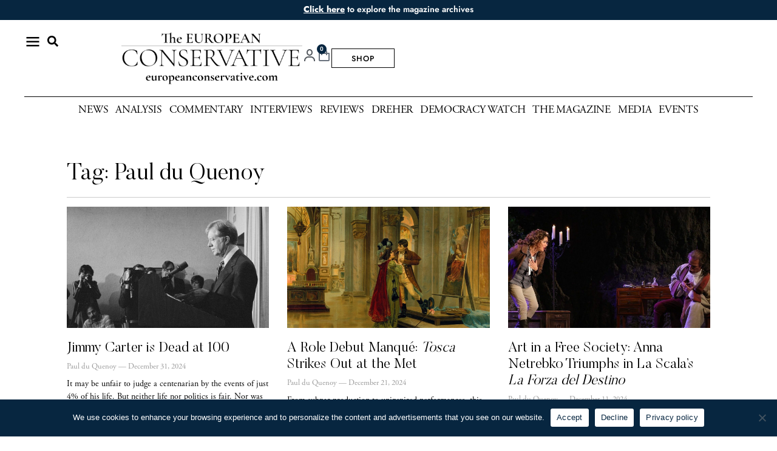

--- FILE ---
content_type: text/html; charset=UTF-8
request_url: https://europeanconservative.com/articles/tag/paul-du-quenoy/
body_size: 29211
content:
<!doctype html>
<html lang="en-US">
<head>
	<meta charset="UTF-8">
	<meta name="viewport" content="width=device-width, initial-scale=1">
	<link rel="profile" href="https://gmpg.org/xfn/11">
	<title>Paul du Quenoy | The European Conservative</title>
<meta name='robots' content='max-image-preview:large' />

<link rel="alternate" type="application/rss+xml" title="The European Conservative &raquo; Feed" href="https://europeanconservative.com/feed/" />
<link rel="alternate" type="application/rss+xml" title="The European Conservative &raquo; Comments Feed" href="https://europeanconservative.com/comments/feed/" />
<link rel="alternate" type="application/rss+xml" title="The European Conservative &raquo; Paul du Quenoy Tag Feed" href="https://europeanconservative.com/articles/tag/paul-du-quenoy/feed/" />
<style id='wp-img-auto-sizes-contain-inline-css'>
img:is([sizes=auto i],[sizes^="auto," i]){contain-intrinsic-size:3000px 1500px}
/*# sourceURL=wp-img-auto-sizes-contain-inline-css */
</style>
<link data-minify="1" rel='stylesheet' id='vat-number-block-css' href='https://europeanconservative.com/wp-content/cache/min/1/wp-content/plugins/integration-for-szamlazzhu-woocommerce/build/style-vat-number-block.css?ver=1769008454' media='all' />
<link rel='stylesheet' id='sby_styles-css' href='https://europeanconservative.com/wp-content/cache/background-css/1/europeanconservative.com/wp-content/plugins/feeds-for-youtube/css/sb-youtube-free.min.css?ver=2.4.0&wpr_t=1769031318' media='all' />
<style id='wp-emoji-styles-inline-css'>

	img.wp-smiley, img.emoji {
		display: inline !important;
		border: none !important;
		box-shadow: none !important;
		height: 1em !important;
		width: 1em !important;
		margin: 0 0.07em !important;
		vertical-align: -0.1em !important;
		background: none !important;
		padding: 0 !important;
	}
/*# sourceURL=wp-emoji-styles-inline-css */
</style>
<link rel='stylesheet' id='wp-block-library-css' href='https://europeanconservative.com/wp-includes/css/dist/block-library/style.min.css?ver=6.9' media='all' />
<link rel='stylesheet' id='wc-memberships-blocks-css' href='https://europeanconservative.com/wp-content/cache/background-css/1/europeanconservative.com/wp-content/plugins/woocommerce-memberships/assets/css/blocks/wc-memberships-blocks.min.css?ver=1.27.4&wpr_t=1769031318' media='all' />
<link data-minify="1" rel='stylesheet' id='jet-engine-frontend-css' href='https://europeanconservative.com/wp-content/cache/min/1/wp-content/plugins/jet-engine/assets/css/frontend.css?ver=1769008454' media='all' />
<style id='global-styles-inline-css'>
:root{--wp--preset--aspect-ratio--square: 1;--wp--preset--aspect-ratio--4-3: 4/3;--wp--preset--aspect-ratio--3-4: 3/4;--wp--preset--aspect-ratio--3-2: 3/2;--wp--preset--aspect-ratio--2-3: 2/3;--wp--preset--aspect-ratio--16-9: 16/9;--wp--preset--aspect-ratio--9-16: 9/16;--wp--preset--color--black: #000000;--wp--preset--color--cyan-bluish-gray: #abb8c3;--wp--preset--color--white: #ffffff;--wp--preset--color--pale-pink: #f78da7;--wp--preset--color--vivid-red: #cf2e2e;--wp--preset--color--luminous-vivid-orange: #ff6900;--wp--preset--color--luminous-vivid-amber: #fcb900;--wp--preset--color--light-green-cyan: #7bdcb5;--wp--preset--color--vivid-green-cyan: #00d084;--wp--preset--color--pale-cyan-blue: #8ed1fc;--wp--preset--color--vivid-cyan-blue: #0693e3;--wp--preset--color--vivid-purple: #9b51e0;--wp--preset--gradient--vivid-cyan-blue-to-vivid-purple: linear-gradient(135deg,rgb(6,147,227) 0%,rgb(155,81,224) 100%);--wp--preset--gradient--light-green-cyan-to-vivid-green-cyan: linear-gradient(135deg,rgb(122,220,180) 0%,rgb(0,208,130) 100%);--wp--preset--gradient--luminous-vivid-amber-to-luminous-vivid-orange: linear-gradient(135deg,rgb(252,185,0) 0%,rgb(255,105,0) 100%);--wp--preset--gradient--luminous-vivid-orange-to-vivid-red: linear-gradient(135deg,rgb(255,105,0) 0%,rgb(207,46,46) 100%);--wp--preset--gradient--very-light-gray-to-cyan-bluish-gray: linear-gradient(135deg,rgb(238,238,238) 0%,rgb(169,184,195) 100%);--wp--preset--gradient--cool-to-warm-spectrum: linear-gradient(135deg,rgb(74,234,220) 0%,rgb(151,120,209) 20%,rgb(207,42,186) 40%,rgb(238,44,130) 60%,rgb(251,105,98) 80%,rgb(254,248,76) 100%);--wp--preset--gradient--blush-light-purple: linear-gradient(135deg,rgb(255,206,236) 0%,rgb(152,150,240) 100%);--wp--preset--gradient--blush-bordeaux: linear-gradient(135deg,rgb(254,205,165) 0%,rgb(254,45,45) 50%,rgb(107,0,62) 100%);--wp--preset--gradient--luminous-dusk: linear-gradient(135deg,rgb(255,203,112) 0%,rgb(199,81,192) 50%,rgb(65,88,208) 100%);--wp--preset--gradient--pale-ocean: linear-gradient(135deg,rgb(255,245,203) 0%,rgb(182,227,212) 50%,rgb(51,167,181) 100%);--wp--preset--gradient--electric-grass: linear-gradient(135deg,rgb(202,248,128) 0%,rgb(113,206,126) 100%);--wp--preset--gradient--midnight: linear-gradient(135deg,rgb(2,3,129) 0%,rgb(40,116,252) 100%);--wp--preset--font-size--small: 13px;--wp--preset--font-size--medium: 20px;--wp--preset--font-size--large: 36px;--wp--preset--font-size--x-large: 42px;--wp--preset--spacing--20: 0.44rem;--wp--preset--spacing--30: 0.67rem;--wp--preset--spacing--40: 1rem;--wp--preset--spacing--50: 1.5rem;--wp--preset--spacing--60: 2.25rem;--wp--preset--spacing--70: 3.38rem;--wp--preset--spacing--80: 5.06rem;--wp--preset--shadow--natural: 6px 6px 9px rgba(0, 0, 0, 0.2);--wp--preset--shadow--deep: 12px 12px 50px rgba(0, 0, 0, 0.4);--wp--preset--shadow--sharp: 6px 6px 0px rgba(0, 0, 0, 0.2);--wp--preset--shadow--outlined: 6px 6px 0px -3px rgb(255, 255, 255), 6px 6px rgb(0, 0, 0);--wp--preset--shadow--crisp: 6px 6px 0px rgb(0, 0, 0);}:root { --wp--style--global--content-size: 800px;--wp--style--global--wide-size: 1200px; }:where(body) { margin: 0; }.wp-site-blocks > .alignleft { float: left; margin-right: 2em; }.wp-site-blocks > .alignright { float: right; margin-left: 2em; }.wp-site-blocks > .aligncenter { justify-content: center; margin-left: auto; margin-right: auto; }:where(.wp-site-blocks) > * { margin-block-start: 24px; margin-block-end: 0; }:where(.wp-site-blocks) > :first-child { margin-block-start: 0; }:where(.wp-site-blocks) > :last-child { margin-block-end: 0; }:root { --wp--style--block-gap: 24px; }:root :where(.is-layout-flow) > :first-child{margin-block-start: 0;}:root :where(.is-layout-flow) > :last-child{margin-block-end: 0;}:root :where(.is-layout-flow) > *{margin-block-start: 24px;margin-block-end: 0;}:root :where(.is-layout-constrained) > :first-child{margin-block-start: 0;}:root :where(.is-layout-constrained) > :last-child{margin-block-end: 0;}:root :where(.is-layout-constrained) > *{margin-block-start: 24px;margin-block-end: 0;}:root :where(.is-layout-flex){gap: 24px;}:root :where(.is-layout-grid){gap: 24px;}.is-layout-flow > .alignleft{float: left;margin-inline-start: 0;margin-inline-end: 2em;}.is-layout-flow > .alignright{float: right;margin-inline-start: 2em;margin-inline-end: 0;}.is-layout-flow > .aligncenter{margin-left: auto !important;margin-right: auto !important;}.is-layout-constrained > .alignleft{float: left;margin-inline-start: 0;margin-inline-end: 2em;}.is-layout-constrained > .alignright{float: right;margin-inline-start: 2em;margin-inline-end: 0;}.is-layout-constrained > .aligncenter{margin-left: auto !important;margin-right: auto !important;}.is-layout-constrained > :where(:not(.alignleft):not(.alignright):not(.alignfull)){max-width: var(--wp--style--global--content-size);margin-left: auto !important;margin-right: auto !important;}.is-layout-constrained > .alignwide{max-width: var(--wp--style--global--wide-size);}body .is-layout-flex{display: flex;}.is-layout-flex{flex-wrap: wrap;align-items: center;}.is-layout-flex > :is(*, div){margin: 0;}body .is-layout-grid{display: grid;}.is-layout-grid > :is(*, div){margin: 0;}body{padding-top: 0px;padding-right: 0px;padding-bottom: 0px;padding-left: 0px;}a:where(:not(.wp-element-button)){text-decoration: underline;}:root :where(.wp-element-button, .wp-block-button__link){background-color: #32373c;border-width: 0;color: #fff;font-family: inherit;font-size: inherit;font-style: inherit;font-weight: inherit;letter-spacing: inherit;line-height: inherit;padding-top: calc(0.667em + 2px);padding-right: calc(1.333em + 2px);padding-bottom: calc(0.667em + 2px);padding-left: calc(1.333em + 2px);text-decoration: none;text-transform: inherit;}.has-black-color{color: var(--wp--preset--color--black) !important;}.has-cyan-bluish-gray-color{color: var(--wp--preset--color--cyan-bluish-gray) !important;}.has-white-color{color: var(--wp--preset--color--white) !important;}.has-pale-pink-color{color: var(--wp--preset--color--pale-pink) !important;}.has-vivid-red-color{color: var(--wp--preset--color--vivid-red) !important;}.has-luminous-vivid-orange-color{color: var(--wp--preset--color--luminous-vivid-orange) !important;}.has-luminous-vivid-amber-color{color: var(--wp--preset--color--luminous-vivid-amber) !important;}.has-light-green-cyan-color{color: var(--wp--preset--color--light-green-cyan) !important;}.has-vivid-green-cyan-color{color: var(--wp--preset--color--vivid-green-cyan) !important;}.has-pale-cyan-blue-color{color: var(--wp--preset--color--pale-cyan-blue) !important;}.has-vivid-cyan-blue-color{color: var(--wp--preset--color--vivid-cyan-blue) !important;}.has-vivid-purple-color{color: var(--wp--preset--color--vivid-purple) !important;}.has-black-background-color{background-color: var(--wp--preset--color--black) !important;}.has-cyan-bluish-gray-background-color{background-color: var(--wp--preset--color--cyan-bluish-gray) !important;}.has-white-background-color{background-color: var(--wp--preset--color--white) !important;}.has-pale-pink-background-color{background-color: var(--wp--preset--color--pale-pink) !important;}.has-vivid-red-background-color{background-color: var(--wp--preset--color--vivid-red) !important;}.has-luminous-vivid-orange-background-color{background-color: var(--wp--preset--color--luminous-vivid-orange) !important;}.has-luminous-vivid-amber-background-color{background-color: var(--wp--preset--color--luminous-vivid-amber) !important;}.has-light-green-cyan-background-color{background-color: var(--wp--preset--color--light-green-cyan) !important;}.has-vivid-green-cyan-background-color{background-color: var(--wp--preset--color--vivid-green-cyan) !important;}.has-pale-cyan-blue-background-color{background-color: var(--wp--preset--color--pale-cyan-blue) !important;}.has-vivid-cyan-blue-background-color{background-color: var(--wp--preset--color--vivid-cyan-blue) !important;}.has-vivid-purple-background-color{background-color: var(--wp--preset--color--vivid-purple) !important;}.has-black-border-color{border-color: var(--wp--preset--color--black) !important;}.has-cyan-bluish-gray-border-color{border-color: var(--wp--preset--color--cyan-bluish-gray) !important;}.has-white-border-color{border-color: var(--wp--preset--color--white) !important;}.has-pale-pink-border-color{border-color: var(--wp--preset--color--pale-pink) !important;}.has-vivid-red-border-color{border-color: var(--wp--preset--color--vivid-red) !important;}.has-luminous-vivid-orange-border-color{border-color: var(--wp--preset--color--luminous-vivid-orange) !important;}.has-luminous-vivid-amber-border-color{border-color: var(--wp--preset--color--luminous-vivid-amber) !important;}.has-light-green-cyan-border-color{border-color: var(--wp--preset--color--light-green-cyan) !important;}.has-vivid-green-cyan-border-color{border-color: var(--wp--preset--color--vivid-green-cyan) !important;}.has-pale-cyan-blue-border-color{border-color: var(--wp--preset--color--pale-cyan-blue) !important;}.has-vivid-cyan-blue-border-color{border-color: var(--wp--preset--color--vivid-cyan-blue) !important;}.has-vivid-purple-border-color{border-color: var(--wp--preset--color--vivid-purple) !important;}.has-vivid-cyan-blue-to-vivid-purple-gradient-background{background: var(--wp--preset--gradient--vivid-cyan-blue-to-vivid-purple) !important;}.has-light-green-cyan-to-vivid-green-cyan-gradient-background{background: var(--wp--preset--gradient--light-green-cyan-to-vivid-green-cyan) !important;}.has-luminous-vivid-amber-to-luminous-vivid-orange-gradient-background{background: var(--wp--preset--gradient--luminous-vivid-amber-to-luminous-vivid-orange) !important;}.has-luminous-vivid-orange-to-vivid-red-gradient-background{background: var(--wp--preset--gradient--luminous-vivid-orange-to-vivid-red) !important;}.has-very-light-gray-to-cyan-bluish-gray-gradient-background{background: var(--wp--preset--gradient--very-light-gray-to-cyan-bluish-gray) !important;}.has-cool-to-warm-spectrum-gradient-background{background: var(--wp--preset--gradient--cool-to-warm-spectrum) !important;}.has-blush-light-purple-gradient-background{background: var(--wp--preset--gradient--blush-light-purple) !important;}.has-blush-bordeaux-gradient-background{background: var(--wp--preset--gradient--blush-bordeaux) !important;}.has-luminous-dusk-gradient-background{background: var(--wp--preset--gradient--luminous-dusk) !important;}.has-pale-ocean-gradient-background{background: var(--wp--preset--gradient--pale-ocean) !important;}.has-electric-grass-gradient-background{background: var(--wp--preset--gradient--electric-grass) !important;}.has-midnight-gradient-background{background: var(--wp--preset--gradient--midnight) !important;}.has-small-font-size{font-size: var(--wp--preset--font-size--small) !important;}.has-medium-font-size{font-size: var(--wp--preset--font-size--medium) !important;}.has-large-font-size{font-size: var(--wp--preset--font-size--large) !important;}.has-x-large-font-size{font-size: var(--wp--preset--font-size--x-large) !important;}
:root :where(.wp-block-pullquote){font-size: 1.5em;line-height: 1.6;}
/*# sourceURL=global-styles-inline-css */
</style>
<link rel='stylesheet' id='cookie-notice-front-css' href='https://europeanconservative.com/wp-content/plugins/cookie-notice/css/front.min.css?ver=2.5.8' media='all' />
<link data-minify="1" rel='stylesheet' id='woocommerce-layout-css' href='https://europeanconservative.com/wp-content/cache/min/1/wp-content/plugins/woocommerce/assets/css/woocommerce-layout.css?ver=1769008454' media='all' />
<link data-minify="1" rel='stylesheet' id='woocommerce-smallscreen-css' href='https://europeanconservative.com/wp-content/cache/min/1/wp-content/plugins/woocommerce/assets/css/woocommerce-smallscreen.css?ver=1769008454' media='only screen and (max-width: 768px)' />
<link data-minify="1" rel='stylesheet' id='woocommerce-general-css' href='https://europeanconservative.com/wp-content/cache/background-css/1/europeanconservative.com/wp-content/cache/min/1/wp-content/plugins/woocommerce/assets/css/woocommerce.css?ver=1769008454&wpr_t=1769031318' media='all' />
<style id='woocommerce-inline-inline-css'>
.woocommerce form .form-row .required { visibility: visible; }
/*# sourceURL=woocommerce-inline-inline-css */
</style>
<link data-minify="1" rel='stylesheet' id='brands-styles-css' href='https://europeanconservative.com/wp-content/cache/min/1/wp-content/plugins/woocommerce/assets/css/brands.css?ver=1769008454' media='all' />
<link rel='stylesheet' id='wc-memberships-frontend-css' href='https://europeanconservative.com/wp-content/plugins/woocommerce-memberships/assets/css/frontend/wc-memberships-frontend.min.css?ver=1.27.4' media='all' />
<link rel='stylesheet' id='hello-elementor-css' href='https://europeanconservative.com/wp-content/themes/hello-elementor/style.min.css?ver=3.3.0' media='all' />
<link rel='stylesheet' id='hello-elementor-theme-style-css' href='https://europeanconservative.com/wp-content/themes/hello-elementor/theme.min.css?ver=3.3.0' media='all' />
<link rel='stylesheet' id='hello-elementor-header-footer-css' href='https://europeanconservative.com/wp-content/themes/hello-elementor/header-footer.min.css?ver=3.3.0' media='all' />
<link rel='stylesheet' id='elementor-frontend-css' href='https://europeanconservative.com/wp-content/plugins/elementor/assets/css/frontend.min.css?ver=3.34.2' media='all' />
<link rel='stylesheet' id='elementor-post-5-css' href='https://europeanconservative.com/wp-content/uploads/elementor/css/post-5.css?ver=1769008466' media='all' />
<link rel='stylesheet' id='e-animation-grow-css' href='https://europeanconservative.com/wp-content/plugins/elementor/assets/lib/animations/styles/e-animation-grow.min.css?ver=3.34.2' media='all' />
<link rel='stylesheet' id='widget-image-css' href='https://europeanconservative.com/wp-content/plugins/elementor/assets/css/widget-image.min.css?ver=3.34.2' media='all' />
<link rel='stylesheet' id='e-sticky-css' href='https://europeanconservative.com/wp-content/plugins/elementor-pro/assets/css/modules/sticky.min.css?ver=3.34.0' media='all' />
<link rel='stylesheet' id='widget-search-form-css' href='https://europeanconservative.com/wp-content/plugins/elementor-pro/assets/css/widget-search-form.min.css?ver=3.34.0' media='all' />
<link rel='stylesheet' id='widget-nav-menu-css' href='https://europeanconservative.com/wp-content/plugins/elementor-pro/assets/css/widget-nav-menu.min.css?ver=3.34.0' media='all' />
<link rel='stylesheet' id='widget-heading-css' href='https://europeanconservative.com/wp-content/plugins/elementor/assets/css/widget-heading.min.css?ver=3.34.2' media='all' />
<link rel='stylesheet' id='widget-woocommerce-menu-cart-css' href='https://europeanconservative.com/wp-content/plugins/elementor-pro/assets/css/widget-woocommerce-menu-cart.min.css?ver=3.34.0' media='all' />
<link rel='stylesheet' id='widget-divider-css' href='https://europeanconservative.com/wp-content/plugins/elementor/assets/css/widget-divider.min.css?ver=3.34.2' media='all' />
<link rel='stylesheet' id='widget-icon-list-css' href='https://europeanconservative.com/wp-content/plugins/elementor/assets/css/widget-icon-list.min.css?ver=3.34.2' media='all' />
<link rel='stylesheet' id='widget-posts-css' href='https://europeanconservative.com/wp-content/plugins/elementor-pro/assets/css/widget-posts.min.css?ver=3.34.0' media='all' />
<link rel='stylesheet' id='sby-styles-css' href='https://europeanconservative.com/wp-content/cache/background-css/1/europeanconservative.com/wp-content/plugins/feeds-for-youtube/css/sb-youtube-free.min.css?ver=2.4.0&wpr_t=1769031318' media='all' />
<link data-minify="1" rel='stylesheet' id='font-awesome-5-all-css' href='https://europeanconservative.com/wp-content/cache/min/1/wp-content/plugins/elementor/assets/lib/font-awesome/css/all.min.css?ver=1769008470' media='all' />
<link rel='stylesheet' id='font-awesome-4-shim-css' href='https://europeanconservative.com/wp-content/plugins/elementor/assets/lib/font-awesome/css/v4-shims.min.css?ver=3.34.2' media='all' />
<link rel='stylesheet' id='elementor-post-64-css' href='https://europeanconservative.com/wp-content/uploads/elementor/css/post-64.css?ver=1769008466' media='all' />
<link rel='stylesheet' id='elementor-post-48-css' href='https://europeanconservative.com/wp-content/uploads/elementor/css/post-48.css?ver=1769008466' media='all' />
<link rel='stylesheet' id='elementor-post-15806-css' href='https://europeanconservative.com/wp-content/uploads/elementor/css/post-15806.css?ver=1769008495' media='all' />
<link rel='stylesheet' id='e-woocommerce-notices-css' href='https://europeanconservative.com/wp-content/plugins/elementor-pro/assets/css/woocommerce-notices.min.css?ver=3.34.0' media='all' />
<link data-minify="1" rel='stylesheet' id='upk-site-css' href='https://europeanconservative.com/wp-content/cache/min/1/wp-content/plugins/ultimate-post-kit/assets/css/upk-site.css?ver=1769008470' media='all' />
<style id='rocket-lazyload-inline-css'>
.rll-youtube-player{position:relative;padding-bottom:56.23%;height:0;overflow:hidden;max-width:100%;}.rll-youtube-player:focus-within{outline: 2px solid currentColor;outline-offset: 5px;}.rll-youtube-player iframe{position:absolute;top:0;left:0;width:100%;height:100%;z-index:100;background:0 0}.rll-youtube-player img{bottom:0;display:block;left:0;margin:auto;max-width:100%;width:100%;position:absolute;right:0;top:0;border:none;height:auto;-webkit-transition:.4s all;-moz-transition:.4s all;transition:.4s all}.rll-youtube-player img:hover{-webkit-filter:brightness(75%)}.rll-youtube-player .play{height:100%;width:100%;left:0;top:0;position:absolute;background:var(--wpr-bg-97655be0-30bb-4100-9932-e827c28a8b05) no-repeat center;background-color: transparent !important;cursor:pointer;border:none;}.wp-embed-responsive .wp-has-aspect-ratio .rll-youtube-player{position:absolute;padding-bottom:0;width:100%;height:100%;top:0;bottom:0;left:0;right:0}
/*# sourceURL=rocket-lazyload-inline-css */
</style>
<link data-minify="1" rel='stylesheet' id='elementor-gf-local-roboto-css' href='https://europeanconservative.com/wp-content/cache/min/1/wp-content/uploads/elementor/google-fonts/css/roboto.css?ver=1769008470' media='all' />
<link data-minify="1" rel='stylesheet' id='elementor-gf-local-robotoslab-css' href='https://europeanconservative.com/wp-content/cache/min/1/wp-content/uploads/elementor/google-fonts/css/robotoslab.css?ver=1769008470' media='all' />
<link data-minify="1" rel='stylesheet' id='elementor-gf-local-montserrat-css' href='https://europeanconservative.com/wp-content/cache/min/1/wp-content/uploads/elementor/google-fonts/css/montserrat.css?ver=1769008470' media='all' />
<link data-minify="1" rel='stylesheet' id='elementor-gf-local-jost-css' href='https://europeanconservative.com/wp-content/cache/min/1/wp-content/uploads/elementor/google-fonts/css/jost.css?ver=1769008470' media='all' />
<link data-minify="1" rel='stylesheet' id='elementor-icons-icomoon-4-css' href='https://europeanconservative.com/wp-content/cache/min/1/wp-content/uploads/elementor/custom-icons/icomoon-4/style.css?ver=1769008470' media='all' />
<script src="https://europeanconservative.com/wp-includes/js/jquery/jquery.min.js?ver=3.7.1" id="jquery-core-js"></script>
<script src="https://europeanconservative.com/wp-includes/js/jquery/jquery-migrate.min.js?ver=3.4.1" id="jquery-migrate-js"></script>
<script id="cookie-notice-front-js-before">
var cnArgs = {"ajaxUrl":"https:\/\/europeanconservative.com\/wp-admin\/admin-ajax.php","nonce":"0e1b495493","hideEffect":"fade","position":"bottom","onScroll":false,"onScrollOffset":100,"onClick":false,"cookieName":"cookie_notice_accepted","cookieTime":2592000,"cookieTimeRejected":2592000,"globalCookie":false,"redirection":false,"cache":true,"revokeCookies":false,"revokeCookiesOpt":"automatic"};

//# sourceURL=cookie-notice-front-js-before
</script>
<script src="https://europeanconservative.com/wp-content/plugins/cookie-notice/js/front.min.js?ver=2.5.8" id="cookie-notice-front-js"></script>
<script src="https://europeanconservative.com/wp-content/plugins/woocommerce/assets/js/jquery-blockui/jquery.blockUI.min.js?ver=2.7.0-wc.10.3.4" id="wc-jquery-blockui-js" defer data-wp-strategy="defer"></script>
<script id="wc-add-to-cart-js-extra">
var wc_add_to_cart_params = {"ajax_url":"/wp-admin/admin-ajax.php","wc_ajax_url":"/?wc-ajax=%%endpoint%%","i18n_view_cart":"View cart","cart_url":"https://europeanconservative.com/cart/","is_cart":"","cart_redirect_after_add":"no"};
//# sourceURL=wc-add-to-cart-js-extra
</script>
<script src="https://europeanconservative.com/wp-content/plugins/woocommerce/assets/js/frontend/add-to-cart.min.js?ver=10.3.4" id="wc-add-to-cart-js" defer data-wp-strategy="defer"></script>
<script src="https://europeanconservative.com/wp-content/plugins/woocommerce/assets/js/js-cookie/js.cookie.min.js?ver=2.1.4-wc.10.3.4" id="wc-js-cookie-js" defer data-wp-strategy="defer"></script>
<script id="woocommerce-js-extra">
var woocommerce_params = {"ajax_url":"/wp-admin/admin-ajax.php","wc_ajax_url":"/?wc-ajax=%%endpoint%%","i18n_password_show":"Show password","i18n_password_hide":"Hide password"};
//# sourceURL=woocommerce-js-extra
</script>
<script src="https://europeanconservative.com/wp-content/plugins/woocommerce/assets/js/frontend/woocommerce.min.js?ver=10.3.4" id="woocommerce-js" defer data-wp-strategy="defer"></script>
<script src="https://europeanconservative.com/wp-content/plugins/elementor/assets/lib/font-awesome/js/v4-shims.min.js?ver=3.34.2" id="font-awesome-4-shim-js"></script>
<link rel="https://api.w.org/" href="https://europeanconservative.com/wp-json/" /><link rel="alternate" title="JSON" type="application/json" href="https://europeanconservative.com/wp-json/wp/v2/tags/1766" /><link rel="EditURI" type="application/rsd+xml" title="RSD" href="https://europeanconservative.com/xmlrpc.php?rsd" />
	<noscript><style>.woocommerce-product-gallery{ opacity: 1 !important; }</style></noscript>
	<meta name="generator" content="Elementor 3.34.2; features: e_font_icon_svg; settings: css_print_method-external, google_font-enabled, font_display-auto">
<meta name="google-site-verification" content="lEKYG-aTNhouuTFhdPXD05JI0G6xKOa2NU40FGkL9xQ" />
<!-- Google tag (gtag.js) -->
<script async src="https://www.googletagmanager.com/gtag/js?id=G-ET78PRWML4"></script>
<script>
  window.dataLayer = window.dataLayer || [];
  function gtag(){dataLayer.push(arguments);}
  gtag('js', new Date());

  gtag('config', 'G-ET78PRWML4');
</script>

<!-- Google tag (gtag.js) -->
<script async src="https://www.googletagmanager.com/gtag/js?id=AW-11397831684">
</script>
<script>
  window.dataLayer = window.dataLayer || [];
  function gtag(){dataLayer.push(arguments);}
  gtag('js', new Date());

  gtag('config', 'AW-11397831684');
</script>

<!-- Meta Pixel Code -->
<script>
!function(f,b,e,v,n,t,s)
{if(f.fbq)return;n=f.fbq=function(){n.callMethod?
n.callMethod.apply(n,arguments):n.queue.push(arguments)};
if(!f._fbq)f._fbq=n;n.push=n;n.loaded=!0;n.version='2.0';
n.queue=[];t=b.createElement(e);t.async=!0;
t.src=v;s=b.getElementsByTagName(e)[0];
s.parentNode.insertBefore(t,s)}(window, document,'script',
'https://connect.facebook.net/en_US/fbevents.js');
fbq('init', '867086291086659');
fbq('track', 'PageView');
</script>
<noscript><img height="1" width="1" style="display:none"
src="https://www.facebook.com/tr?id=867086291086659&ev=PageView&noscript=1"
/></noscript>
<!-- End Meta Pixel Code -->
<!-- SEO meta tags powered by SmartCrawl https://wpmudev.com/project/smartcrawl-wordpress-seo/ -->
<link rel="canonical" href="https://europeanconservative.com/articles/tag/paul-du-quenoy/" />
<link rel='next' href='https://europeanconservative.com/articles/tag/paul-du-quenoy/page/2/' />
<script type="application/ld+json">{"@context":"https:\/\/schema.org","@graph":[{"@type":"Organization","@id":"https:\/\/europeanconservative.com\/#schema-publishing-organization","url":"https:\/\/europeanconservative.com","name":"The European Conservative","logo":{"@type":"ImageObject","@id":"https:\/\/europeanconservative.com\/#schema-organization-logo","url":"https:\/\/europeanconservative.com\/wp-content\/uploads\/2022\/11\/EC-MED-LOGO.png","height":60,"width":60}},{"@type":"WebSite","@id":"https:\/\/europeanconservative.com\/#schema-website","url":"https:\/\/europeanconservative.com","name":"The European Conservative","encoding":"UTF-8","potentialAction":{"@type":"SearchAction","target":"https:\/\/europeanconservative.com\/search\/{search_term_string}\/","query-input":"required name=search_term_string"},"image":{"@type":"ImageObject","@id":"https:\/\/europeanconservative.com\/#schema-site-logo","url":"https:\/\/europeanconservative.com\/wp-content\/uploads\/2022\/11\/EC-MED-LOGO.png","height":220,"width":220}},{"@type":"CollectionPage","@id":"https:\/\/europeanconservative.com\/articles\/tag\/paul-du-quenoy\/#schema-webpage","isPartOf":{"@id":"https:\/\/europeanconservative.com\/#schema-website"},"publisher":{"@id":"https:\/\/europeanconservative.com\/#schema-publishing-organization"},"url":"https:\/\/europeanconservative.com\/articles\/tag\/paul-du-quenoy\/","mainEntity":{"@type":"ItemList","itemListElement":[{"@type":"ListItem","position":"1","url":"https:\/\/europeanconservative.com\/articles\/commentary\/jimmy-carter-is-dead-at-100\/"},{"@type":"ListItem","position":"2","url":"https:\/\/europeanconservative.com\/articles\/reviews\/a-role-debut-manque-tosca-strikes-out-at-the-met\/"},{"@type":"ListItem","position":"3","url":"https:\/\/europeanconservative.com\/articles\/reviews\/art-in-a-free-society-anna-netrebko-triumphs-in-la-scalas-season-opening-la-forza-del-destino\/"},{"@type":"ListItem","position":"4","url":"https:\/\/europeanconservative.com\/articles\/reviews\/floridas-ebullient-cultural-scene-continues-to-rise\/"},{"@type":"ListItem","position":"5","url":"https:\/\/europeanconservative.com\/articles\/commentary\/donald-trump-is-reelected\/"},{"@type":"ListItem","position":"6","url":"https:\/\/europeanconservative.com\/articles\/reviews\/out-to-sea-budapest-revives-a-confused-flying-dutchman\/"},{"@type":"ListItem","position":"7","url":"https:\/\/europeanconservative.com\/articles\/analysis\/war-has-come-to-lebanon-it-will-likely-stay\/"},{"@type":"ListItem","position":"8","url":"https:\/\/europeanconservative.com\/articles\/reviews\/fawlty-towers-the-play-misfires-in-london\/"},{"@type":"ListItem","position":"9","url":"https:\/\/europeanconservative.com\/articles\/reviews\/superior-musicianship-makes-up-for-lackluster-visuals-in-munich-parsifal\/"},{"@type":"ListItem","position":"10","url":"https:\/\/europeanconservative.com\/articles\/analysis\/the-travails-of-the-democrats-are-only-just-beginning\/"}]}},{"@type":"BreadcrumbList","@id":"https:\/\/europeanconservative.com\/articles\/tag\/paul-du-quenoy?tag=paul-du-quenoy\/#breadcrumb","itemListElement":[{"@type":"ListItem","position":1,"name":"Home","item":"https:\/\/europeanconservative.com"},{"@type":"ListItem","position":2,"name":"Archive for Paul du Quenoy"}]}]}</script>
<meta property="og:type" content="object" />
<meta property="og:url" content="https://europeanconservative.com/articles/tag/paul-du-quenoy/" />
<meta property="og:title" content="Paul du Quenoy | The European Conservative" />
<meta name="twitter:card" content="summary" />
<meta name="twitter:title" content="Paul du Quenoy | The European Conservative" />
<!-- /SEO -->
			<style>
				.e-con.e-parent:nth-of-type(n+4):not(.e-lazyloaded):not(.e-no-lazyload),
				.e-con.e-parent:nth-of-type(n+4):not(.e-lazyloaded):not(.e-no-lazyload) * {
					background-image: none !important;
				}
				@media screen and (max-height: 1024px) {
					.e-con.e-parent:nth-of-type(n+3):not(.e-lazyloaded):not(.e-no-lazyload),
					.e-con.e-parent:nth-of-type(n+3):not(.e-lazyloaded):not(.e-no-lazyload) * {
						background-image: none !important;
					}
				}
				@media screen and (max-height: 640px) {
					.e-con.e-parent:nth-of-type(n+2):not(.e-lazyloaded):not(.e-no-lazyload),
					.e-con.e-parent:nth-of-type(n+2):not(.e-lazyloaded):not(.e-no-lazyload) * {
						background-image: none !important;
					}
				}
			</style>
			<link rel="icon" href="https://europeanconservative.com/wp-content/uploads/2022/12/cropped-EC-FAVICON-520x520-1-32x32.png" sizes="32x32" />
<link rel="icon" href="https://europeanconservative.com/wp-content/uploads/2022/12/cropped-EC-FAVICON-520x520-1-192x192.png" sizes="192x192" />
<link rel="apple-touch-icon" href="https://europeanconservative.com/wp-content/uploads/2022/12/cropped-EC-FAVICON-520x520-1-180x180.png" />
<meta name="msapplication-TileImage" content="https://europeanconservative.com/wp-content/uploads/2022/12/cropped-EC-FAVICON-520x520-1-270x270.png" />
		<style id="wp-custom-css">
			/*COMMENTS*/
	
.depth-2 .nm-comment-wrapper{
	margin-left: 20px;
	background: #fff !important;
		border: 1px solid #eee !important;
}

.depth-3 {
	margin-left: 20px;
}



.nm-comment-wrapper {

    padding: 15px;
    margin-bottom: 24px;
    border: 1px solid #eee;
}

.depth-1 .nm-comment-wrapper {
background: #f9f9f9 ;
	border: 1px solid #ccc;
}

.nm-comment-header {
    display: flex;
    justify-content: space-between;
		font-size: 16px;
	font-family: Jost;
    margin-bottom: 8px;
    color: #333;
}

.nm-comment-author {
    font-weight: bold;
}

.nm-comment-content {
    margin-bottom: 10px;
    line-height: 1.4;
	font-family: Cormorant Garamond;
	font-weight: 500;
}

.nm-comment-reply a {
    font-size: 14px;
    color: #072641;
    text-decoration: none;
	font-family: Jost;
	font-weight: bold;
}

.nm-comment-reply a:hover {
    text-decoration: underline;
}

@media only screen and (max-width: 768px) {
	
	.depth-2 .nm-comment-wrapper{
	margin-left: 12px;
}

.depth-3 {
	margin-left: 12px;
}



.nm-comment-wrapper {
    padding: 10px;
    margin-bottom: 18px;
}



.nm-comment-header {
		font-size: 14px;
    margin-bottom: 4px;
}


.nm-comment-content {
    margin-bottom: 10px;
    line-height: 1.3;
	font-family: Cormorant Garamond;
	font-weight: 500;
}

.nm-comment-reply a {
    font-size: 12px;
}

.nm-comment-reply a:hover {
    text-decoration: underline;
}
	

}

#reply-title {
	font-family: Jost !important;
	font-size: 20px;
	font-weight: bold;
}

#cancel-comment-reply-link {
	float: right;
	font-size: 16px;
	font-weight: normal;
}

.comment-form #submit {
	font-family: Jost;
	border-radius: 0 !important;
	background: #072641 !important;
	color: #fff !important;
	padding: 8px 16px !important;
}
.comment-form #submit:hover  {
	opacity: 0.8;
}

#comment {
	border-radius: 0;
	padding: 12px 20px;

	font-family: Cormorant Garamond;
	font-weight: 600;
	font-size: 16px !important;
}

.comment-form-comment label {
	display: none;
}


/*COMMENTS*/

.comment-form .comment-list , .comment-form .title-comments{
	display: none !important;
}

 .comment-flow #respond {
	display: none !important;
}


.comment-flow .children:before {
	display: none !important;
}

.comment-flow .comment-body {
	padding: 20px !important;
	border: 1px solid #eee !important;
}

.comment-form #submit {
	border: none;
}

/*MAGAZINE LANDING*/

.magazine-featured-list .jet-listing-grid__item .magazine-side-card{
	padding-bottom: 14px !important;
	margin-bottom: 14px;
	border-bottom: 1px solid #eee;
}

.magazine-featured-list .jet-listing-grid__item:last-of-type .magazine-side-card{
	padding-bottom: 0px;
	margin-bottom: 0px;
	border-bottom: none;
}

.issue-overlay {
    opacity: 0;
    visibility: : hidden;
    transition: opacity 0.6s ease;
}

.issue-card:hover .issue-overlay {
    opacity:  1;
    visibility: visible;
	    transition: opacity 0.6s ease;
}

/*SEARCH ICON UPDATE*/


.menu-search .fa-search:before {
content: "";
background-image: var(--wpr-bg-ab4a29e2-b842-411e-b80f-5f3a62c20b80);
	background-repeat: no-repeat;
	background-size: cover;
	width: 28px;
	height: 28px;
	display: block;
	position: relative;
}

/*CARDS*/


.featured-left .editorial-tag, .featured-bottom .editorial2-tag, .featured-right .editors-tag  {
	display: block;
}

.featured-post .post-categories {
	display: none;
}

.editorial-tag, .editors-tag , .editorial2-tag {
	display: none;
}

.no-featured .featured-tag {
	display: none !important;
}

.no-excerpt .post-excerpt {
		display: none !important;
}

.no-footer .post-footer {
	display: none;
}

.no-categories .post-categories {
	display: none;
}

.no-author .post-author  .no-author .footer-dash {
	display: none;
}



.no-date .post-date , .no-date .footer-dash{
	display: none;
}

.post-categories a:hover {
text-decoration: underline;
}

.no-image .featured-image {
	display: none;
}

.sideimage-card * , .topimage-card * {
	transition: all 0.3s ease;
}


.sideimage-card:hover .post-title a, .topimage-card:hover .post-title a {
	color: #082640 !important;
}

.sideimage-card:hover .post-excerpt a, .sideimage-card:hover .post-author a , .sideimage-card:hover .post-date a , .topimage-card:hover .post-excerpt a, .topimage-card:hover .post-author a , .topimage-card:hover .post-date a  {
	color: #000 !important;
}

.featured-image{
overflow: hidden;
}

.sideimage-card:hover .featured-image img, .topimage-card:hover .featured-image img{
	transform: scale(1.1);
}

.post-date:hover, .post-author:hover {
	text-decoration: underline;
}





/*PRODUCT*/

	.product-card .product-featured img {
		aspect-ratio: 1 / 1 !important;
		object-fit: cover;
		
		
		transition: all 0.3s ease;
	}

.product-card .product-featured  {
	overflow: hidden !important;
}

.product-card:hover .product-featured img {
	transform: scale(1.1);
}


/*ATC SECTION*/

.atc-section .stock {
	display: none;
}

.atc-section .quantity {
	display: flex;
}

.atc-section .minus, .atc-section .plus, .atc-section .qty {
	background: #fff !important;
	border: 1px solid #333 !important;
	color: #000;
	border-radius: 0 !important;
}

.atc-section .qty {
	border-left: none !important;
	border-right: none !important;
}

.product-gallery .woocommerce-product-gallery__trigger {
	display: none !important;
}


.product-gallery .flex-control-thumbs {
	margin-top: 8px !important;
	display: grid;
	grid-template-columns: 1fr 1fr 1fr 1fr 1fr 1fr ;
	grid-gap: 8px;
}

@media only screen and (max-width: 768px) {
	.product-gallery .flex-control-thumbs {
	margin-top: 8px !important;
	display: grid;
	grid-template-columns: 1fr 1fr 1fr  ;
	grid-gap: 8px;
}
}


.product-gallery .flex-control-thumbs li {
	width: 100% !important;
}

/*CHECKOUT*/



#billing_first_name_field {
	float: left;
}

#billing_last_name_field {
	float: right;
}

/*MOBIL*/

@media only screen and (max-width: 768px) {
	.submenu {
		display: none;
	}
}


/* NO PRINT ICON AFTER  */
.wordpress-print-posts.link-wrapper {display:none!important}
/* NO PRINT ICON AFTER END  */

/* AUTHOR ROLE MODIFY  */
.upk-author-role{display:none!important}
/* AUTHOR ROLE END  */

/* GDPR MODIFY  */
.cn-text-container {
    color: white!important;
}

/* DOTS MODIFY  */
dd, dl, dt, li, ol, ul {
    margin-top: 20px;
	margin-bottom: 20px;}
/* DOTS MODIFY  END  */

/* PIC BLOCK MODIFY  */
@media (max-width: 600px) {
.wp-block-media-text.is-stacked-on-mobile {
    padding-left: 80px!important;
    padding-right: 80px!important;
}}
/* PIC BLOCK MODIFY  END  */


/* H2 BOLD 600  */
b, strong {
    font-weight: 600!important;
}
/* H2 BOLD 600 END  */

/* AUTHOR BOLD  */
.elementor-post-info__item--type-author {font-weight: 600;}
/* AUTHOR BOLD OFF */

/* ZOOM OFF  */

.upk-img {
    width: 100%;
    height: 100%;
    object-fit: cover;
   transition: color 0s!important;
	transform: scale(1)!important;
}
/* END ZOOM OFF */



/* PAYWALL ADJUSTMENT */

.woocommerce-info::before {display:none}

.woocommerce-info {
    border-top-color: white;
}

.woocommerce-error, .woocommerce-info, .woocommerce-message {background-color: white;}

.woocommerce-error, .woocommerce-info, .woocommerce-message {
    padding: 0em 0em 0em 0em;
	margin: 0 0 0em;}

/* END OF PAYWALL ADJUSTMENT */



/* WOO NOTIFY ICON REMOVER */

.woocommerce-message::before {display:none}

/* END */

/* DROPCAP MODIFY */

.has-drop-cap:not(:focus):first-letter {
    float: left;
    font-size: 3.4em;
    line-height: .68;
    font-weight: 100;
    margin: .15em .1em 0 0;
    text-transform: uppercase;
}

/* END */

.fa-search:before {
    content: "\f002";
}	
	/* IMAGE CAPTION WP MODIFY */
	
.captxt {
    margin-top: 0.5em;
    margin-bottom: 1em;
    font-family: "Montserrat", Sans-serif;
    font-size: 15px;
    font-weight: 200;
}
	
	/* END */
	
	
	
/*PRODUCT*/
	
.post-categories a {
	font-family: Jost !important;
}		</style>
		<noscript><style id="rocket-lazyload-nojs-css">.rll-youtube-player, [data-lazy-src]{display:none !important;}</style></noscript><style id="wpr-lazyload-bg-container"></style><style id="wpr-lazyload-bg-exclusion"></style>
<noscript>
<style id="wpr-lazyload-bg-nostyle">body .sby_lb-outerContainer .sby_lb-close,body.et-db #et-boc .sby_lb-outerContainer .sby_lb-close{--wpr-bg-ef745f2c-03f3-45e6-98a8-7163f0dbf68b: url('https://europeanconservative.com/wp-content/plugins/feeds-for-youtube/img/close.png');}body .sby_lb-nav span,body.et-db #et-boc .sby_lb-nav span{--wpr-bg-dd758d15-8195-4fdc-8053-127760c57495: url('https://europeanconservative.com/wp-content/plugins/feeds-for-youtube/img/sby-sprite.png');}body .sby_lb-data .sby_lb-close,body.et-db #et-boc .sby_lb-data .sby_lb-close{--wpr-bg-a700f5d1-7a84-43ca-973f-ca4fc3bb63bf: url('https://europeanconservative.com/wp-content/plugins/feeds-for-youtube/img/close.png');}.sby_lb-data .sby_lb-close{--wpr-bg-9fde29b8-9832-48bc-a146-ccf1c57a8fbf: url('https://europeanconservative.com/wp-content/plugins/feeds-for-youtube/img/close.png');}.wc-memberships-directory-container .wcm-select{--wpr-bg-ce52da62-89d1-4f96-a693-6acca018eb6a: url('https://europeanconservative.com/wp-content/plugins/woocommerce-memberships/assets/images/select-icon.png');}.wc-memberships-directory-container .wc-memberships-directory-filter-wrapper .filter-wrapper .select2-container .select2-selection,.wc-memberships-directory-container .wc-memberships-directory-filter-wrapper .search-wrapper .select2-container .select2-selection{--wpr-bg-2d9cbdf1-9f38-43eb-a660-46e7dcee6fb8: url('https://europeanconservative.com/wp-content/plugins/woocommerce-memberships/assets/images/select-icon.png');}.wc-memberships-directory-container .wc-memberships-directory-filter-wrapper .search-wrapper .wcm-search-btn{--wpr-bg-dbc9701d-1fe8-4d99-9b88-919863e4df21: url('https://europeanconservative.com/wp-content/plugins/woocommerce-memberships/assets/images/search-icon.png');}.woocommerce .blockUI.blockOverlay::before{--wpr-bg-8091f3b6-3e29-4c8c-be00-60ba65213c6e: url('https://europeanconservative.com/wp-content/plugins/woocommerce/assets/images/icons/loader.svg');}.woocommerce .loader::before{--wpr-bg-863248eb-2267-483f-a5e7-78a15365688a: url('https://europeanconservative.com/wp-content/plugins/woocommerce/assets/images/icons/loader.svg');}#add_payment_method #payment div.payment_box .wc-credit-card-form-card-cvc.visa,#add_payment_method #payment div.payment_box .wc-credit-card-form-card-expiry.visa,#add_payment_method #payment div.payment_box .wc-credit-card-form-card-number.visa,.woocommerce-cart #payment div.payment_box .wc-credit-card-form-card-cvc.visa,.woocommerce-cart #payment div.payment_box .wc-credit-card-form-card-expiry.visa,.woocommerce-cart #payment div.payment_box .wc-credit-card-form-card-number.visa,.woocommerce-checkout #payment div.payment_box .wc-credit-card-form-card-cvc.visa,.woocommerce-checkout #payment div.payment_box .wc-credit-card-form-card-expiry.visa,.woocommerce-checkout #payment div.payment_box .wc-credit-card-form-card-number.visa{--wpr-bg-d3144bdf-75be-4f40-9539-78dcd5d7312f: url('https://europeanconservative.com/wp-content/plugins/woocommerce/assets/images/icons/credit-cards/visa.svg');}#add_payment_method #payment div.payment_box .wc-credit-card-form-card-cvc.mastercard,#add_payment_method #payment div.payment_box .wc-credit-card-form-card-expiry.mastercard,#add_payment_method #payment div.payment_box .wc-credit-card-form-card-number.mastercard,.woocommerce-cart #payment div.payment_box .wc-credit-card-form-card-cvc.mastercard,.woocommerce-cart #payment div.payment_box .wc-credit-card-form-card-expiry.mastercard,.woocommerce-cart #payment div.payment_box .wc-credit-card-form-card-number.mastercard,.woocommerce-checkout #payment div.payment_box .wc-credit-card-form-card-cvc.mastercard,.woocommerce-checkout #payment div.payment_box .wc-credit-card-form-card-expiry.mastercard,.woocommerce-checkout #payment div.payment_box .wc-credit-card-form-card-number.mastercard{--wpr-bg-0f4167f1-030e-4426-8a3f-d6022e1ddf4e: url('https://europeanconservative.com/wp-content/plugins/woocommerce/assets/images/icons/credit-cards/mastercard.svg');}#add_payment_method #payment div.payment_box .wc-credit-card-form-card-cvc.laser,#add_payment_method #payment div.payment_box .wc-credit-card-form-card-expiry.laser,#add_payment_method #payment div.payment_box .wc-credit-card-form-card-number.laser,.woocommerce-cart #payment div.payment_box .wc-credit-card-form-card-cvc.laser,.woocommerce-cart #payment div.payment_box .wc-credit-card-form-card-expiry.laser,.woocommerce-cart #payment div.payment_box .wc-credit-card-form-card-number.laser,.woocommerce-checkout #payment div.payment_box .wc-credit-card-form-card-cvc.laser,.woocommerce-checkout #payment div.payment_box .wc-credit-card-form-card-expiry.laser,.woocommerce-checkout #payment div.payment_box .wc-credit-card-form-card-number.laser{--wpr-bg-45bf6dc8-973a-4ad8-a18a-3f7fc889530e: url('https://europeanconservative.com/wp-content/plugins/woocommerce/assets/images/icons/credit-cards/laser.svg');}#add_payment_method #payment div.payment_box .wc-credit-card-form-card-cvc.dinersclub,#add_payment_method #payment div.payment_box .wc-credit-card-form-card-expiry.dinersclub,#add_payment_method #payment div.payment_box .wc-credit-card-form-card-number.dinersclub,.woocommerce-cart #payment div.payment_box .wc-credit-card-form-card-cvc.dinersclub,.woocommerce-cart #payment div.payment_box .wc-credit-card-form-card-expiry.dinersclub,.woocommerce-cart #payment div.payment_box .wc-credit-card-form-card-number.dinersclub,.woocommerce-checkout #payment div.payment_box .wc-credit-card-form-card-cvc.dinersclub,.woocommerce-checkout #payment div.payment_box .wc-credit-card-form-card-expiry.dinersclub,.woocommerce-checkout #payment div.payment_box .wc-credit-card-form-card-number.dinersclub{--wpr-bg-989697c6-c6a2-403b-9b67-e3980d79c64f: url('https://europeanconservative.com/wp-content/plugins/woocommerce/assets/images/icons/credit-cards/diners.svg');}#add_payment_method #payment div.payment_box .wc-credit-card-form-card-cvc.maestro,#add_payment_method #payment div.payment_box .wc-credit-card-form-card-expiry.maestro,#add_payment_method #payment div.payment_box .wc-credit-card-form-card-number.maestro,.woocommerce-cart #payment div.payment_box .wc-credit-card-form-card-cvc.maestro,.woocommerce-cart #payment div.payment_box .wc-credit-card-form-card-expiry.maestro,.woocommerce-cart #payment div.payment_box .wc-credit-card-form-card-number.maestro,.woocommerce-checkout #payment div.payment_box .wc-credit-card-form-card-cvc.maestro,.woocommerce-checkout #payment div.payment_box .wc-credit-card-form-card-expiry.maestro,.woocommerce-checkout #payment div.payment_box .wc-credit-card-form-card-number.maestro{--wpr-bg-19a9b7a8-08c4-493b-ad80-11308f6ae5d9: url('https://europeanconservative.com/wp-content/plugins/woocommerce/assets/images/icons/credit-cards/maestro.svg');}#add_payment_method #payment div.payment_box .wc-credit-card-form-card-cvc.jcb,#add_payment_method #payment div.payment_box .wc-credit-card-form-card-expiry.jcb,#add_payment_method #payment div.payment_box .wc-credit-card-form-card-number.jcb,.woocommerce-cart #payment div.payment_box .wc-credit-card-form-card-cvc.jcb,.woocommerce-cart #payment div.payment_box .wc-credit-card-form-card-expiry.jcb,.woocommerce-cart #payment div.payment_box .wc-credit-card-form-card-number.jcb,.woocommerce-checkout #payment div.payment_box .wc-credit-card-form-card-cvc.jcb,.woocommerce-checkout #payment div.payment_box .wc-credit-card-form-card-expiry.jcb,.woocommerce-checkout #payment div.payment_box .wc-credit-card-form-card-number.jcb{--wpr-bg-e65c9cf3-de5e-44d6-8443-ddbf3632b076: url('https://europeanconservative.com/wp-content/plugins/woocommerce/assets/images/icons/credit-cards/jcb.svg');}#add_payment_method #payment div.payment_box .wc-credit-card-form-card-cvc.amex,#add_payment_method #payment div.payment_box .wc-credit-card-form-card-expiry.amex,#add_payment_method #payment div.payment_box .wc-credit-card-form-card-number.amex,.woocommerce-cart #payment div.payment_box .wc-credit-card-form-card-cvc.amex,.woocommerce-cart #payment div.payment_box .wc-credit-card-form-card-expiry.amex,.woocommerce-cart #payment div.payment_box .wc-credit-card-form-card-number.amex,.woocommerce-checkout #payment div.payment_box .wc-credit-card-form-card-cvc.amex,.woocommerce-checkout #payment div.payment_box .wc-credit-card-form-card-expiry.amex,.woocommerce-checkout #payment div.payment_box .wc-credit-card-form-card-number.amex{--wpr-bg-fdba820b-3f17-4a87-80ec-afe1c2bf33a7: url('https://europeanconservative.com/wp-content/plugins/woocommerce/assets/images/icons/credit-cards/amex.svg');}#add_payment_method #payment div.payment_box .wc-credit-card-form-card-cvc.discover,#add_payment_method #payment div.payment_box .wc-credit-card-form-card-expiry.discover,#add_payment_method #payment div.payment_box .wc-credit-card-form-card-number.discover,.woocommerce-cart #payment div.payment_box .wc-credit-card-form-card-cvc.discover,.woocommerce-cart #payment div.payment_box .wc-credit-card-form-card-expiry.discover,.woocommerce-cart #payment div.payment_box .wc-credit-card-form-card-number.discover,.woocommerce-checkout #payment div.payment_box .wc-credit-card-form-card-cvc.discover,.woocommerce-checkout #payment div.payment_box .wc-credit-card-form-card-expiry.discover,.woocommerce-checkout #payment div.payment_box .wc-credit-card-form-card-number.discover{--wpr-bg-571217ff-69b2-4424-83e1-a28ac18af34f: url('https://europeanconservative.com/wp-content/plugins/woocommerce/assets/images/icons/credit-cards/discover.svg');}.rll-youtube-player .play{--wpr-bg-97655be0-30bb-4100-9932-e827c28a8b05: url('https://europeanconservative.com/wp-content/plugins/wp-rocket/assets/img/youtube.png');}.menu-search .fa-search:before{--wpr-bg-ab4a29e2-b842-411e-b80f-5f3a62c20b80: url('https://europeanconservative.com/wp-content/uploads/2024/12/euconsearch.svg');}</style>
</noscript>
<script type="application/javascript">const rocket_pairs = [{"selector":"body .sby_lb-outerContainer .sby_lb-close,body.et-db #et-boc .sby_lb-outerContainer .sby_lb-close","style":"body .sby_lb-outerContainer .sby_lb-close,body.et-db #et-boc .sby_lb-outerContainer .sby_lb-close{--wpr-bg-ef745f2c-03f3-45e6-98a8-7163f0dbf68b: url('https:\/\/europeanconservative.com\/wp-content\/plugins\/feeds-for-youtube\/img\/close.png');}","hash":"ef745f2c-03f3-45e6-98a8-7163f0dbf68b","url":"https:\/\/europeanconservative.com\/wp-content\/plugins\/feeds-for-youtube\/img\/close.png"},{"selector":"body .sby_lb-nav span,body.et-db #et-boc .sby_lb-nav span","style":"body .sby_lb-nav span,body.et-db #et-boc .sby_lb-nav span{--wpr-bg-dd758d15-8195-4fdc-8053-127760c57495: url('https:\/\/europeanconservative.com\/wp-content\/plugins\/feeds-for-youtube\/img\/sby-sprite.png');}","hash":"dd758d15-8195-4fdc-8053-127760c57495","url":"https:\/\/europeanconservative.com\/wp-content\/plugins\/feeds-for-youtube\/img\/sby-sprite.png"},{"selector":"body .sby_lb-data .sby_lb-close,body.et-db #et-boc .sby_lb-data .sby_lb-close","style":"body .sby_lb-data .sby_lb-close,body.et-db #et-boc .sby_lb-data .sby_lb-close{--wpr-bg-a700f5d1-7a84-43ca-973f-ca4fc3bb63bf: url('https:\/\/europeanconservative.com\/wp-content\/plugins\/feeds-for-youtube\/img\/close.png');}","hash":"a700f5d1-7a84-43ca-973f-ca4fc3bb63bf","url":"https:\/\/europeanconservative.com\/wp-content\/plugins\/feeds-for-youtube\/img\/close.png"},{"selector":".sby_lb-data .sby_lb-close","style":".sby_lb-data .sby_lb-close{--wpr-bg-9fde29b8-9832-48bc-a146-ccf1c57a8fbf: url('https:\/\/europeanconservative.com\/wp-content\/plugins\/feeds-for-youtube\/img\/close.png');}","hash":"9fde29b8-9832-48bc-a146-ccf1c57a8fbf","url":"https:\/\/europeanconservative.com\/wp-content\/plugins\/feeds-for-youtube\/img\/close.png"},{"selector":".wc-memberships-directory-container .wcm-select","style":".wc-memberships-directory-container .wcm-select{--wpr-bg-ce52da62-89d1-4f96-a693-6acca018eb6a: url('https:\/\/europeanconservative.com\/wp-content\/plugins\/woocommerce-memberships\/assets\/images\/select-icon.png');}","hash":"ce52da62-89d1-4f96-a693-6acca018eb6a","url":"https:\/\/europeanconservative.com\/wp-content\/plugins\/woocommerce-memberships\/assets\/images\/select-icon.png"},{"selector":".wc-memberships-directory-container .wc-memberships-directory-filter-wrapper .filter-wrapper .select2-container .select2-selection,.wc-memberships-directory-container .wc-memberships-directory-filter-wrapper .search-wrapper .select2-container .select2-selection","style":".wc-memberships-directory-container .wc-memberships-directory-filter-wrapper .filter-wrapper .select2-container .select2-selection,.wc-memberships-directory-container .wc-memberships-directory-filter-wrapper .search-wrapper .select2-container .select2-selection{--wpr-bg-2d9cbdf1-9f38-43eb-a660-46e7dcee6fb8: url('https:\/\/europeanconservative.com\/wp-content\/plugins\/woocommerce-memberships\/assets\/images\/select-icon.png');}","hash":"2d9cbdf1-9f38-43eb-a660-46e7dcee6fb8","url":"https:\/\/europeanconservative.com\/wp-content\/plugins\/woocommerce-memberships\/assets\/images\/select-icon.png"},{"selector":".wc-memberships-directory-container .wc-memberships-directory-filter-wrapper .search-wrapper .wcm-search-btn","style":".wc-memberships-directory-container .wc-memberships-directory-filter-wrapper .search-wrapper .wcm-search-btn{--wpr-bg-dbc9701d-1fe8-4d99-9b88-919863e4df21: url('https:\/\/europeanconservative.com\/wp-content\/plugins\/woocommerce-memberships\/assets\/images\/search-icon.png');}","hash":"dbc9701d-1fe8-4d99-9b88-919863e4df21","url":"https:\/\/europeanconservative.com\/wp-content\/plugins\/woocommerce-memberships\/assets\/images\/search-icon.png"},{"selector":".woocommerce .blockUI.blockOverlay","style":".woocommerce .blockUI.blockOverlay::before{--wpr-bg-8091f3b6-3e29-4c8c-be00-60ba65213c6e: url('https:\/\/europeanconservative.com\/wp-content\/plugins\/woocommerce\/assets\/images\/icons\/loader.svg');}","hash":"8091f3b6-3e29-4c8c-be00-60ba65213c6e","url":"https:\/\/europeanconservative.com\/wp-content\/plugins\/woocommerce\/assets\/images\/icons\/loader.svg"},{"selector":".woocommerce .loader","style":".woocommerce .loader::before{--wpr-bg-863248eb-2267-483f-a5e7-78a15365688a: url('https:\/\/europeanconservative.com\/wp-content\/plugins\/woocommerce\/assets\/images\/icons\/loader.svg');}","hash":"863248eb-2267-483f-a5e7-78a15365688a","url":"https:\/\/europeanconservative.com\/wp-content\/plugins\/woocommerce\/assets\/images\/icons\/loader.svg"},{"selector":"#add_payment_method #payment div.payment_box .wc-credit-card-form-card-cvc.visa,#add_payment_method #payment div.payment_box .wc-credit-card-form-card-expiry.visa,#add_payment_method #payment div.payment_box .wc-credit-card-form-card-number.visa,.woocommerce-cart #payment div.payment_box .wc-credit-card-form-card-cvc.visa,.woocommerce-cart #payment div.payment_box .wc-credit-card-form-card-expiry.visa,.woocommerce-cart #payment div.payment_box .wc-credit-card-form-card-number.visa,.woocommerce-checkout #payment div.payment_box .wc-credit-card-form-card-cvc.visa,.woocommerce-checkout #payment div.payment_box .wc-credit-card-form-card-expiry.visa,.woocommerce-checkout #payment div.payment_box .wc-credit-card-form-card-number.visa","style":"#add_payment_method #payment div.payment_box .wc-credit-card-form-card-cvc.visa,#add_payment_method #payment div.payment_box .wc-credit-card-form-card-expiry.visa,#add_payment_method #payment div.payment_box .wc-credit-card-form-card-number.visa,.woocommerce-cart #payment div.payment_box .wc-credit-card-form-card-cvc.visa,.woocommerce-cart #payment div.payment_box .wc-credit-card-form-card-expiry.visa,.woocommerce-cart #payment div.payment_box .wc-credit-card-form-card-number.visa,.woocommerce-checkout #payment div.payment_box .wc-credit-card-form-card-cvc.visa,.woocommerce-checkout #payment div.payment_box .wc-credit-card-form-card-expiry.visa,.woocommerce-checkout #payment div.payment_box .wc-credit-card-form-card-number.visa{--wpr-bg-d3144bdf-75be-4f40-9539-78dcd5d7312f: url('https:\/\/europeanconservative.com\/wp-content\/plugins\/woocommerce\/assets\/images\/icons\/credit-cards\/visa.svg');}","hash":"d3144bdf-75be-4f40-9539-78dcd5d7312f","url":"https:\/\/europeanconservative.com\/wp-content\/plugins\/woocommerce\/assets\/images\/icons\/credit-cards\/visa.svg"},{"selector":"#add_payment_method #payment div.payment_box .wc-credit-card-form-card-cvc.mastercard,#add_payment_method #payment div.payment_box .wc-credit-card-form-card-expiry.mastercard,#add_payment_method #payment div.payment_box .wc-credit-card-form-card-number.mastercard,.woocommerce-cart #payment div.payment_box .wc-credit-card-form-card-cvc.mastercard,.woocommerce-cart #payment div.payment_box .wc-credit-card-form-card-expiry.mastercard,.woocommerce-cart #payment div.payment_box .wc-credit-card-form-card-number.mastercard,.woocommerce-checkout #payment div.payment_box .wc-credit-card-form-card-cvc.mastercard,.woocommerce-checkout #payment div.payment_box .wc-credit-card-form-card-expiry.mastercard,.woocommerce-checkout #payment div.payment_box .wc-credit-card-form-card-number.mastercard","style":"#add_payment_method #payment div.payment_box .wc-credit-card-form-card-cvc.mastercard,#add_payment_method #payment div.payment_box .wc-credit-card-form-card-expiry.mastercard,#add_payment_method #payment div.payment_box .wc-credit-card-form-card-number.mastercard,.woocommerce-cart #payment div.payment_box .wc-credit-card-form-card-cvc.mastercard,.woocommerce-cart #payment div.payment_box .wc-credit-card-form-card-expiry.mastercard,.woocommerce-cart #payment div.payment_box .wc-credit-card-form-card-number.mastercard,.woocommerce-checkout #payment div.payment_box .wc-credit-card-form-card-cvc.mastercard,.woocommerce-checkout #payment div.payment_box .wc-credit-card-form-card-expiry.mastercard,.woocommerce-checkout #payment div.payment_box .wc-credit-card-form-card-number.mastercard{--wpr-bg-0f4167f1-030e-4426-8a3f-d6022e1ddf4e: url('https:\/\/europeanconservative.com\/wp-content\/plugins\/woocommerce\/assets\/images\/icons\/credit-cards\/mastercard.svg');}","hash":"0f4167f1-030e-4426-8a3f-d6022e1ddf4e","url":"https:\/\/europeanconservative.com\/wp-content\/plugins\/woocommerce\/assets\/images\/icons\/credit-cards\/mastercard.svg"},{"selector":"#add_payment_method #payment div.payment_box .wc-credit-card-form-card-cvc.laser,#add_payment_method #payment div.payment_box .wc-credit-card-form-card-expiry.laser,#add_payment_method #payment div.payment_box .wc-credit-card-form-card-number.laser,.woocommerce-cart #payment div.payment_box .wc-credit-card-form-card-cvc.laser,.woocommerce-cart #payment div.payment_box .wc-credit-card-form-card-expiry.laser,.woocommerce-cart #payment div.payment_box .wc-credit-card-form-card-number.laser,.woocommerce-checkout #payment div.payment_box .wc-credit-card-form-card-cvc.laser,.woocommerce-checkout #payment div.payment_box .wc-credit-card-form-card-expiry.laser,.woocommerce-checkout #payment div.payment_box .wc-credit-card-form-card-number.laser","style":"#add_payment_method #payment div.payment_box .wc-credit-card-form-card-cvc.laser,#add_payment_method #payment div.payment_box .wc-credit-card-form-card-expiry.laser,#add_payment_method #payment div.payment_box .wc-credit-card-form-card-number.laser,.woocommerce-cart #payment div.payment_box .wc-credit-card-form-card-cvc.laser,.woocommerce-cart #payment div.payment_box .wc-credit-card-form-card-expiry.laser,.woocommerce-cart #payment div.payment_box .wc-credit-card-form-card-number.laser,.woocommerce-checkout #payment div.payment_box .wc-credit-card-form-card-cvc.laser,.woocommerce-checkout #payment div.payment_box .wc-credit-card-form-card-expiry.laser,.woocommerce-checkout #payment div.payment_box .wc-credit-card-form-card-number.laser{--wpr-bg-45bf6dc8-973a-4ad8-a18a-3f7fc889530e: url('https:\/\/europeanconservative.com\/wp-content\/plugins\/woocommerce\/assets\/images\/icons\/credit-cards\/laser.svg');}","hash":"45bf6dc8-973a-4ad8-a18a-3f7fc889530e","url":"https:\/\/europeanconservative.com\/wp-content\/plugins\/woocommerce\/assets\/images\/icons\/credit-cards\/laser.svg"},{"selector":"#add_payment_method #payment div.payment_box .wc-credit-card-form-card-cvc.dinersclub,#add_payment_method #payment div.payment_box .wc-credit-card-form-card-expiry.dinersclub,#add_payment_method #payment div.payment_box .wc-credit-card-form-card-number.dinersclub,.woocommerce-cart #payment div.payment_box .wc-credit-card-form-card-cvc.dinersclub,.woocommerce-cart #payment div.payment_box .wc-credit-card-form-card-expiry.dinersclub,.woocommerce-cart #payment div.payment_box .wc-credit-card-form-card-number.dinersclub,.woocommerce-checkout #payment div.payment_box .wc-credit-card-form-card-cvc.dinersclub,.woocommerce-checkout #payment div.payment_box .wc-credit-card-form-card-expiry.dinersclub,.woocommerce-checkout #payment div.payment_box .wc-credit-card-form-card-number.dinersclub","style":"#add_payment_method #payment div.payment_box .wc-credit-card-form-card-cvc.dinersclub,#add_payment_method #payment div.payment_box .wc-credit-card-form-card-expiry.dinersclub,#add_payment_method #payment div.payment_box .wc-credit-card-form-card-number.dinersclub,.woocommerce-cart #payment div.payment_box .wc-credit-card-form-card-cvc.dinersclub,.woocommerce-cart #payment div.payment_box .wc-credit-card-form-card-expiry.dinersclub,.woocommerce-cart #payment div.payment_box .wc-credit-card-form-card-number.dinersclub,.woocommerce-checkout #payment div.payment_box .wc-credit-card-form-card-cvc.dinersclub,.woocommerce-checkout #payment div.payment_box .wc-credit-card-form-card-expiry.dinersclub,.woocommerce-checkout #payment div.payment_box .wc-credit-card-form-card-number.dinersclub{--wpr-bg-989697c6-c6a2-403b-9b67-e3980d79c64f: url('https:\/\/europeanconservative.com\/wp-content\/plugins\/woocommerce\/assets\/images\/icons\/credit-cards\/diners.svg');}","hash":"989697c6-c6a2-403b-9b67-e3980d79c64f","url":"https:\/\/europeanconservative.com\/wp-content\/plugins\/woocommerce\/assets\/images\/icons\/credit-cards\/diners.svg"},{"selector":"#add_payment_method #payment div.payment_box .wc-credit-card-form-card-cvc.maestro,#add_payment_method #payment div.payment_box .wc-credit-card-form-card-expiry.maestro,#add_payment_method #payment div.payment_box .wc-credit-card-form-card-number.maestro,.woocommerce-cart #payment div.payment_box .wc-credit-card-form-card-cvc.maestro,.woocommerce-cart #payment div.payment_box .wc-credit-card-form-card-expiry.maestro,.woocommerce-cart #payment div.payment_box .wc-credit-card-form-card-number.maestro,.woocommerce-checkout #payment div.payment_box .wc-credit-card-form-card-cvc.maestro,.woocommerce-checkout #payment div.payment_box .wc-credit-card-form-card-expiry.maestro,.woocommerce-checkout #payment div.payment_box .wc-credit-card-form-card-number.maestro","style":"#add_payment_method #payment div.payment_box .wc-credit-card-form-card-cvc.maestro,#add_payment_method #payment div.payment_box .wc-credit-card-form-card-expiry.maestro,#add_payment_method #payment div.payment_box .wc-credit-card-form-card-number.maestro,.woocommerce-cart #payment div.payment_box .wc-credit-card-form-card-cvc.maestro,.woocommerce-cart #payment div.payment_box .wc-credit-card-form-card-expiry.maestro,.woocommerce-cart #payment div.payment_box .wc-credit-card-form-card-number.maestro,.woocommerce-checkout #payment div.payment_box .wc-credit-card-form-card-cvc.maestro,.woocommerce-checkout #payment div.payment_box .wc-credit-card-form-card-expiry.maestro,.woocommerce-checkout #payment div.payment_box .wc-credit-card-form-card-number.maestro{--wpr-bg-19a9b7a8-08c4-493b-ad80-11308f6ae5d9: url('https:\/\/europeanconservative.com\/wp-content\/plugins\/woocommerce\/assets\/images\/icons\/credit-cards\/maestro.svg');}","hash":"19a9b7a8-08c4-493b-ad80-11308f6ae5d9","url":"https:\/\/europeanconservative.com\/wp-content\/plugins\/woocommerce\/assets\/images\/icons\/credit-cards\/maestro.svg"},{"selector":"#add_payment_method #payment div.payment_box .wc-credit-card-form-card-cvc.jcb,#add_payment_method #payment div.payment_box .wc-credit-card-form-card-expiry.jcb,#add_payment_method #payment div.payment_box .wc-credit-card-form-card-number.jcb,.woocommerce-cart #payment div.payment_box .wc-credit-card-form-card-cvc.jcb,.woocommerce-cart #payment div.payment_box .wc-credit-card-form-card-expiry.jcb,.woocommerce-cart #payment div.payment_box .wc-credit-card-form-card-number.jcb,.woocommerce-checkout #payment div.payment_box .wc-credit-card-form-card-cvc.jcb,.woocommerce-checkout #payment div.payment_box .wc-credit-card-form-card-expiry.jcb,.woocommerce-checkout #payment div.payment_box .wc-credit-card-form-card-number.jcb","style":"#add_payment_method #payment div.payment_box .wc-credit-card-form-card-cvc.jcb,#add_payment_method #payment div.payment_box .wc-credit-card-form-card-expiry.jcb,#add_payment_method #payment div.payment_box .wc-credit-card-form-card-number.jcb,.woocommerce-cart #payment div.payment_box .wc-credit-card-form-card-cvc.jcb,.woocommerce-cart #payment div.payment_box .wc-credit-card-form-card-expiry.jcb,.woocommerce-cart #payment div.payment_box .wc-credit-card-form-card-number.jcb,.woocommerce-checkout #payment div.payment_box .wc-credit-card-form-card-cvc.jcb,.woocommerce-checkout #payment div.payment_box .wc-credit-card-form-card-expiry.jcb,.woocommerce-checkout #payment div.payment_box .wc-credit-card-form-card-number.jcb{--wpr-bg-e65c9cf3-de5e-44d6-8443-ddbf3632b076: url('https:\/\/europeanconservative.com\/wp-content\/plugins\/woocommerce\/assets\/images\/icons\/credit-cards\/jcb.svg');}","hash":"e65c9cf3-de5e-44d6-8443-ddbf3632b076","url":"https:\/\/europeanconservative.com\/wp-content\/plugins\/woocommerce\/assets\/images\/icons\/credit-cards\/jcb.svg"},{"selector":"#add_payment_method #payment div.payment_box .wc-credit-card-form-card-cvc.amex,#add_payment_method #payment div.payment_box .wc-credit-card-form-card-expiry.amex,#add_payment_method #payment div.payment_box .wc-credit-card-form-card-number.amex,.woocommerce-cart #payment div.payment_box .wc-credit-card-form-card-cvc.amex,.woocommerce-cart #payment div.payment_box .wc-credit-card-form-card-expiry.amex,.woocommerce-cart #payment div.payment_box .wc-credit-card-form-card-number.amex,.woocommerce-checkout #payment div.payment_box .wc-credit-card-form-card-cvc.amex,.woocommerce-checkout #payment div.payment_box .wc-credit-card-form-card-expiry.amex,.woocommerce-checkout #payment div.payment_box .wc-credit-card-form-card-number.amex","style":"#add_payment_method #payment div.payment_box .wc-credit-card-form-card-cvc.amex,#add_payment_method #payment div.payment_box .wc-credit-card-form-card-expiry.amex,#add_payment_method #payment div.payment_box .wc-credit-card-form-card-number.amex,.woocommerce-cart #payment div.payment_box .wc-credit-card-form-card-cvc.amex,.woocommerce-cart #payment div.payment_box .wc-credit-card-form-card-expiry.amex,.woocommerce-cart #payment div.payment_box .wc-credit-card-form-card-number.amex,.woocommerce-checkout #payment div.payment_box .wc-credit-card-form-card-cvc.amex,.woocommerce-checkout #payment div.payment_box .wc-credit-card-form-card-expiry.amex,.woocommerce-checkout #payment div.payment_box .wc-credit-card-form-card-number.amex{--wpr-bg-fdba820b-3f17-4a87-80ec-afe1c2bf33a7: url('https:\/\/europeanconservative.com\/wp-content\/plugins\/woocommerce\/assets\/images\/icons\/credit-cards\/amex.svg');}","hash":"fdba820b-3f17-4a87-80ec-afe1c2bf33a7","url":"https:\/\/europeanconservative.com\/wp-content\/plugins\/woocommerce\/assets\/images\/icons\/credit-cards\/amex.svg"},{"selector":"#add_payment_method #payment div.payment_box .wc-credit-card-form-card-cvc.discover,#add_payment_method #payment div.payment_box .wc-credit-card-form-card-expiry.discover,#add_payment_method #payment div.payment_box .wc-credit-card-form-card-number.discover,.woocommerce-cart #payment div.payment_box .wc-credit-card-form-card-cvc.discover,.woocommerce-cart #payment div.payment_box .wc-credit-card-form-card-expiry.discover,.woocommerce-cart #payment div.payment_box .wc-credit-card-form-card-number.discover,.woocommerce-checkout #payment div.payment_box .wc-credit-card-form-card-cvc.discover,.woocommerce-checkout #payment div.payment_box .wc-credit-card-form-card-expiry.discover,.woocommerce-checkout #payment div.payment_box .wc-credit-card-form-card-number.discover","style":"#add_payment_method #payment div.payment_box .wc-credit-card-form-card-cvc.discover,#add_payment_method #payment div.payment_box .wc-credit-card-form-card-expiry.discover,#add_payment_method #payment div.payment_box .wc-credit-card-form-card-number.discover,.woocommerce-cart #payment div.payment_box .wc-credit-card-form-card-cvc.discover,.woocommerce-cart #payment div.payment_box .wc-credit-card-form-card-expiry.discover,.woocommerce-cart #payment div.payment_box .wc-credit-card-form-card-number.discover,.woocommerce-checkout #payment div.payment_box .wc-credit-card-form-card-cvc.discover,.woocommerce-checkout #payment div.payment_box .wc-credit-card-form-card-expiry.discover,.woocommerce-checkout #payment div.payment_box .wc-credit-card-form-card-number.discover{--wpr-bg-571217ff-69b2-4424-83e1-a28ac18af34f: url('https:\/\/europeanconservative.com\/wp-content\/plugins\/woocommerce\/assets\/images\/icons\/credit-cards\/discover.svg');}","hash":"571217ff-69b2-4424-83e1-a28ac18af34f","url":"https:\/\/europeanconservative.com\/wp-content\/plugins\/woocommerce\/assets\/images\/icons\/credit-cards\/discover.svg"},{"selector":".rll-youtube-player .play","style":".rll-youtube-player .play{--wpr-bg-97655be0-30bb-4100-9932-e827c28a8b05: url('https:\/\/europeanconservative.com\/wp-content\/plugins\/wp-rocket\/assets\/img\/youtube.png');}","hash":"97655be0-30bb-4100-9932-e827c28a8b05","url":"https:\/\/europeanconservative.com\/wp-content\/plugins\/wp-rocket\/assets\/img\/youtube.png"},{"selector":".menu-search .fa-search","style":".menu-search .fa-search:before{--wpr-bg-ab4a29e2-b842-411e-b80f-5f3a62c20b80: url('https:\/\/europeanconservative.com\/wp-content\/uploads\/2024\/12\/euconsearch.svg');}","hash":"ab4a29e2-b842-411e-b80f-5f3a62c20b80","url":"https:\/\/europeanconservative.com\/wp-content\/uploads\/2024\/12\/euconsearch.svg"}]; const rocket_excluded_pairs = [];</script><meta name="generator" content="WP Rocket 3.20.2" data-wpr-features="wpr_lazyload_css_bg_img wpr_minify_js wpr_lazyload_iframes wpr_minify_css wpr_host_fonts_locally wpr_desktop" /></head>
<body class="archive tag tag-paul-du-quenoy tag-1766 wp-embed-responsive wp-theme-hello-elementor theme-hello-elementor cookies-not-set woocommerce-no-js theme-default e-wc-message-notice elementor-page-15806 elementor-default elementor-template-full-width elementor-kit-5">


<a class="skip-link screen-reader-text" href="#content">Skip to content</a>

		<header data-rocket-location-hash="70b14860f57141266b6df7998fbc4702" data-elementor-type="header" data-elementor-id="64" class="elementor elementor-64 elementor-location-header" data-elementor-post-type="elementor_library">
					<section class="elementor-section elementor-top-section elementor-element elementor-element-171a156 elementor-section-content-middle elementor-hidden-desktop elementor-hidden-tablet elementor-hidden-mobile elementor-section-boxed elementor-section-height-default elementor-section-height-default" data-id="171a156" data-element_type="section" data-settings="{&quot;background_background&quot;:&quot;classic&quot;,&quot;sticky&quot;:&quot;top&quot;,&quot;sticky_on&quot;:[&quot;tablet&quot;,&quot;mobile&quot;],&quot;sticky_offset&quot;:0,&quot;sticky_effects_offset&quot;:0,&quot;sticky_anchor_link_offset&quot;:0}">
						<div data-rocket-location-hash="82f6c6a00e9a86a2eaa3cc6e8d136714" class="elementor-container elementor-column-gap-default">
					<div class="elementor-column elementor-col-33 elementor-top-column elementor-element elementor-element-c5aa1b1" data-id="c5aa1b1" data-element_type="column">
			<div class="elementor-widget-wrap elementor-element-populated">
						<div class="elementor-element elementor-element-f6d00eb elementor-view-default elementor-widget elementor-widget-icon" data-id="f6d00eb" data-element_type="widget" data-widget_type="icon.default">
							<div class="elementor-icon-wrapper">
			<a class="elementor-icon elementor-animation-grow" href="#elementor-action%3Aaction%3Dpopup%3Aopen%26settings%3DeyJpZCI6IjQ0IiwidG9nZ2xlIjpmYWxzZX0%3D">
			<svg xmlns="http://www.w3.org/2000/svg" xmlns:xlink="http://www.w3.org/1999/xlink" viewBox="0 0 24 24" width="24px" height="24px"><g id="surface24915197"><path style="fill:none;stroke-width:14.33333;stroke-linecap:butt;stroke-linejoin:miter;stroke:rgb(100%,100%,100%);stroke-opacity:1;stroke-miterlimit:10;" d="M 14.333333 86 L 157.666667 86 " transform="matrix(0.139535,0,0,0.139535,0,0)"></path><path style="fill:none;stroke-width:14.33333;stroke-linecap:butt;stroke-linejoin:miter;stroke:rgb(100%,100%,100%);stroke-opacity:1;stroke-miterlimit:10;" d="M 14.333333 43 L 157.666667 43 " transform="matrix(0.139535,0,0,0.139535,0,0)"></path><path style="fill:none;stroke-width:14.33333;stroke-linecap:butt;stroke-linejoin:miter;stroke:rgb(100%,100%,100%);stroke-opacity:1;stroke-miterlimit:10;" d="M 14.333333 129 L 157.666667 129 " transform="matrix(0.139535,0,0,0.139535,0,0)"></path><path style="fill:none;stroke-width:14.33333;stroke-linecap:butt;stroke-linejoin:miter;stroke:rgb(100%,100%,100%);stroke-opacity:1;stroke-miterlimit:10;" d="M 14.333333 86 L 157.666667 86 " transform="matrix(0.139535,0,0,0.139535,0,0)"></path><path style="fill:none;stroke-width:14.33333;stroke-linecap:butt;stroke-linejoin:miter;stroke:rgb(100%,100%,100%);stroke-opacity:1;stroke-miterlimit:10;" d="M 157.666667 86 L 14.333333 86 " transform="matrix(0.139535,0,0,0.139535,0,0)"></path></g></svg>			</a>
		</div>
						</div>
					</div>
		</div>
				<div class="elementor-column elementor-col-33 elementor-top-column elementor-element elementor-element-91830c7" data-id="91830c7" data-element_type="column">
			<div class="elementor-widget-wrap elementor-element-populated">
						<div class="elementor-element elementor-element-a54572a elementor-widget elementor-widget-image" data-id="a54572a" data-element_type="widget" data-widget_type="image.default">
																<a href="https://europeanconservative.com">
							<img fetchpriority="high" width="1426" height="228" src="https://europeanconservative.com/wp-content/uploads/2022/01/eucon-logo-white.png" class="attachment-full size-full wp-image-28" alt="" srcset="https://europeanconservative.com/wp-content/uploads/2022/01/eucon-logo-white.png 1426w, https://europeanconservative.com/wp-content/uploads/2022/01/eucon-logo-white-600x96.png 600w, https://europeanconservative.com/wp-content/uploads/2022/01/eucon-logo-white-300x48.png 300w, https://europeanconservative.com/wp-content/uploads/2022/01/eucon-logo-white-1024x164.png 1024w, https://europeanconservative.com/wp-content/uploads/2022/01/eucon-logo-white-768x123.png 768w" sizes="(max-width: 1426px) 100vw, 1426px" />								</a>
															</div>
					</div>
		</div>
				<div class="elementor-column elementor-col-33 elementor-top-column elementor-element elementor-element-a934f82" data-id="a934f82" data-element_type="column">
			<div class="elementor-widget-wrap elementor-element-populated">
						<div class="elementor-element elementor-element-2536129 elementor-view-default elementor-widget elementor-widget-icon" data-id="2536129" data-element_type="widget" data-widget_type="icon.default">
							<div class="elementor-icon-wrapper">
			<a class="elementor-icon" href="/shop/">
			<svg xmlns="http://www.w3.org/2000/svg" xmlns:xlink="http://www.w3.org/1999/xlink" id="Capa_1" x="0px" y="0px" width="494.67px" height="494.67px" viewBox="0 0 494.67 494.67" style="enable-background:new 0 0 494.67 494.67;" xml:space="preserve"><g>	<path d="M421.621,116.048h-56.939v-3.735C364.682,50.383,314.299,0,252.369,0h-9.45c-61.93,0-112.313,50.384-112.313,112.313v3.735  H73.049c-8.297,0-15.026,6.727-15.026,15.025v348.572c0,8.299,6.729,15.025,15.026,15.025h348.572  c8.299,0,15.025-6.728,15.025-15.025V131.073C436.648,122.774,429.92,116.048,421.621,116.048z M166.073,112.313  c0-42.372,34.473-76.846,76.846-76.846h9.45c42.373,0,76.695,34.474,76.695,76.846l-0.021,36.722  c0,9.792-7.838,17.729-17.629,17.729c-9.793,0-17.729-7.938-17.729-17.729c0-0.041,0.008-0.082,0.008-0.123l-0.019-32.863h-92.147  v32.863h-0.006c0,0.041,0.006,0.082,0.006,0.123c0,9.792-7.938,17.729-17.729,17.729c-9.792,0-17.729-7.938-17.729-17.729  L166.073,112.313z"></path></g><g></g><g></g><g></g><g></g><g></g><g></g><g></g><g></g><g></g><g></g><g></g><g></g><g></g><g></g><g></g></svg>			</a>
		</div>
						</div>
					</div>
		</div>
					</div>
		</section>
				<section class="elementor-section elementor-top-section elementor-element elementor-element-43325a59 elementor-hidden-tablet elementor-hidden-mobile elementor-hidden-desktop elementor-section-boxed elementor-section-height-default elementor-section-height-default" data-id="43325a59" data-element_type="section" data-settings="{&quot;background_background&quot;:&quot;classic&quot;}">
						<div data-rocket-location-hash="b3be091174dcd2d7573499587c59c9d9" class="elementor-container elementor-column-gap-default">
					<div class="elementor-column elementor-col-100 elementor-top-column elementor-element elementor-element-449e5c66" data-id="449e5c66" data-element_type="column">
			<div class="elementor-widget-wrap elementor-element-populated">
						<div class="elementor-element elementor-element-110abfb0 elementor-widget elementor-widget-image" data-id="110abfb0" data-element_type="widget" data-widget_type="image.default">
																<a href="https://europeanconservative.com">
							<img fetchpriority="high" width="1426" height="228" src="https://europeanconservative.com/wp-content/uploads/2022/01/eucon-logo-white.png" class="attachment-full size-full wp-image-28" alt="" srcset="https://europeanconservative.com/wp-content/uploads/2022/01/eucon-logo-white.png 1426w, https://europeanconservative.com/wp-content/uploads/2022/01/eucon-logo-white-600x96.png 600w, https://europeanconservative.com/wp-content/uploads/2022/01/eucon-logo-white-300x48.png 300w, https://europeanconservative.com/wp-content/uploads/2022/01/eucon-logo-white-1024x164.png 1024w, https://europeanconservative.com/wp-content/uploads/2022/01/eucon-logo-white-768x123.png 768w" sizes="(max-width: 1426px) 100vw, 1426px" />								</a>
															</div>
					</div>
		</div>
					</div>
		</section>
				<section class="elementor-section elementor-top-section elementor-element elementor-element-1b76ab5d elementor-section-full_width elementor-section-stretched elementor-hidden-tablet elementor-hidden-mobile elementor-hidden-desktop elementor-section-height-default elementor-section-height-default" data-id="1b76ab5d" data-element_type="section" data-settings="{&quot;stretch_section&quot;:&quot;section-stretched&quot;,&quot;background_background&quot;:&quot;classic&quot;}">
						<div data-rocket-location-hash="d980f33cebda42b9db2d1a70c42a55aa" class="elementor-container elementor-column-gap-default">
					<div class="elementor-column elementor-col-100 elementor-top-column elementor-element elementor-element-9442244" data-id="9442244" data-element_type="column">
			<div class="elementor-widget-wrap elementor-element-populated">
						<section class="elementor-section elementor-inner-section elementor-element elementor-element-30ab5d99 elementor-section-full_width elementor-section-content-middle elementor-section-height-default elementor-section-height-default" data-id="30ab5d99" data-element_type="section">
						<div class="elementor-container elementor-column-gap-no">
					<div class="elementor-column elementor-col-20 elementor-inner-column elementor-element elementor-element-318180ff" data-id="318180ff" data-element_type="column">
			<div class="elementor-widget-wrap elementor-element-populated">
						<div class="elementor-element elementor-element-5bb2ff3e elementor-widget__width-auto elementor-view-default elementor-widget elementor-widget-icon" data-id="5bb2ff3e" data-element_type="widget" data-widget_type="icon.default">
							<div class="elementor-icon-wrapper">
			<a class="elementor-icon elementor-animation-grow" href="#elementor-action%3Aaction%3Dpopup%3Aopen%26settings%3DeyJpZCI6IjQ0IiwidG9nZ2xlIjpmYWxzZX0%3D">
			<svg xmlns="http://www.w3.org/2000/svg" xmlns:xlink="http://www.w3.org/1999/xlink" viewBox="0 0 24 24" width="24px" height="24px"><g id="surface24915197"><path style="fill:none;stroke-width:14.33333;stroke-linecap:butt;stroke-linejoin:miter;stroke:rgb(100%,100%,100%);stroke-opacity:1;stroke-miterlimit:10;" d="M 14.333333 86 L 157.666667 86 " transform="matrix(0.139535,0,0,0.139535,0,0)"></path><path style="fill:none;stroke-width:14.33333;stroke-linecap:butt;stroke-linejoin:miter;stroke:rgb(100%,100%,100%);stroke-opacity:1;stroke-miterlimit:10;" d="M 14.333333 43 L 157.666667 43 " transform="matrix(0.139535,0,0,0.139535,0,0)"></path><path style="fill:none;stroke-width:14.33333;stroke-linecap:butt;stroke-linejoin:miter;stroke:rgb(100%,100%,100%);stroke-opacity:1;stroke-miterlimit:10;" d="M 14.333333 129 L 157.666667 129 " transform="matrix(0.139535,0,0,0.139535,0,0)"></path><path style="fill:none;stroke-width:14.33333;stroke-linecap:butt;stroke-linejoin:miter;stroke:rgb(100%,100%,100%);stroke-opacity:1;stroke-miterlimit:10;" d="M 14.333333 86 L 157.666667 86 " transform="matrix(0.139535,0,0,0.139535,0,0)"></path><path style="fill:none;stroke-width:14.33333;stroke-linecap:butt;stroke-linejoin:miter;stroke:rgb(100%,100%,100%);stroke-opacity:1;stroke-miterlimit:10;" d="M 157.666667 86 L 14.333333 86 " transform="matrix(0.139535,0,0,0.139535,0,0)"></path></g></svg>			</a>
		</div>
						</div>
					</div>
		</div>
				<div class="elementor-column elementor-col-20 elementor-inner-column elementor-element elementor-element-4eb3aef6 elementor-hidden-tablet elementor-hidden-mobile" data-id="4eb3aef6" data-element_type="column">
			<div class="elementor-widget-wrap elementor-element-populated">
						<div class="elementor-element elementor-element-2571f7d8 elementor-search-form--skin-full_screen elementor-widget__width-auto elementor-widget elementor-widget-search-form" data-id="2571f7d8" data-element_type="widget" data-settings="{&quot;skin&quot;:&quot;full_screen&quot;}" data-widget_type="search-form.default">
							<search role="search">
			<form class="elementor-search-form" action="https://europeanconservative.com" method="get">
												<div class="elementor-search-form__toggle" role="button" tabindex="0" aria-label="Search">
					<div class="e-font-icon-svg-container"><svg aria-hidden="true" class="e-font-icon-svg e-fas-search" viewBox="0 0 512 512" xmlns="http://www.w3.org/2000/svg"><path d="M505 442.7L405.3 343c-4.5-4.5-10.6-7-17-7H372c27.6-35.3 44-79.7 44-128C416 93.1 322.9 0 208 0S0 93.1 0 208s93.1 208 208 208c48.3 0 92.7-16.4 128-44v16.3c0 6.4 2.5 12.5 7 17l99.7 99.7c9.4 9.4 24.6 9.4 33.9 0l28.3-28.3c9.4-9.4 9.4-24.6.1-34zM208 336c-70.7 0-128-57.2-128-128 0-70.7 57.2-128 128-128 70.7 0 128 57.2 128 128 0 70.7-57.2 128-128 128z"></path></svg></div>				</div>
								<div class="elementor-search-form__container">
					<label class="elementor-screen-only" for="elementor-search-form-2571f7d8">Search</label>

					
					<input id="elementor-search-form-2571f7d8" placeholder="Search..." class="elementor-search-form__input" type="search" name="s" value="">
					
					
										<div class="dialog-lightbox-close-button dialog-close-button" role="button" tabindex="0" aria-label="Close this search box.">
						<svg aria-hidden="true" class="e-font-icon-svg e-eicon-close" viewBox="0 0 1000 1000" xmlns="http://www.w3.org/2000/svg"><path d="M742 167L500 408 258 167C246 154 233 150 217 150 196 150 179 158 167 167 154 179 150 196 150 212 150 229 154 242 171 254L408 500 167 742C138 771 138 800 167 829 196 858 225 858 254 829L496 587 738 829C750 842 767 846 783 846 800 846 817 842 829 829 842 817 846 804 846 783 846 767 842 750 829 737L588 500 833 258C863 229 863 200 833 171 804 137 775 137 742 167Z"></path></svg>					</div>
									</div>
			</form>
		</search>
						</div>
					</div>
		</div>
				<div class="elementor-column elementor-col-20 elementor-inner-column elementor-element elementor-element-5ac23d58" data-id="5ac23d58" data-element_type="column">
			<div class="elementor-widget-wrap">
							</div>
		</div>
				<div class="elementor-column elementor-col-20 elementor-inner-column elementor-element elementor-element-20f0e633 elementor-hidden-tablet elementor-hidden-mobile" data-id="20f0e633" data-element_type="column">
			<div class="elementor-widget-wrap elementor-element-populated">
						<div class="elementor-element elementor-element-2ccbda6 elementor-widget__width-auto elementor-hidden-desktop elementor-hidden-tablet elementor-hidden-mobile elementor-view-default elementor-widget elementor-widget-icon" data-id="2ccbda6" data-element_type="widget" data-widget_type="icon.default">
							<div class="elementor-icon-wrapper">
			<a class="elementor-icon" href="/calendar/">
			<svg xmlns="http://www.w3.org/2000/svg" height="512pt" viewBox="0 0 512 512" width="512pt"><path d="m453.332031 512h-394.664062c-32.363281 0-58.667969-26.304688-58.667969-58.667969v-352c0-32.363281 26.304688-58.664062 58.667969-58.664062h394.664062c32.363281 0 58.667969 26.300781 58.667969 58.664062v352c0 32.363281-26.304688 58.667969-58.667969 58.667969zm-394.664062-437.332031c-14.699219 0-26.667969 11.964843-26.667969 26.664062v352c0 14.699219 11.96875 26.667969 26.667969 26.667969h394.664062c14.699219 0 26.667969-11.96875 26.667969-26.667969v-352c0-14.699219-11.96875-26.664062-26.667969-26.664062zm0 0"></path><path d="m496 202.667969h-480c-8.832031 0-16-7.167969-16-16s7.167969-16 16-16h480c8.832031 0 16 7.167969 16 16s-7.167969 16-16 16zm0 0"></path><path d="m122.667969 128c-8.832031 0-16-7.167969-16-16v-96c0-8.832031 7.167969-16 16-16s16 7.167969 16 16v96c0 8.832031-7.167969 16-16 16zm0 0"></path><path d="m389.332031 128c-8.832031 0-16-7.167969-16-16v-96c0-8.832031 7.167969-16 16-16s16 7.167969 16 16v96c0 8.832031-7.167969 16-16 16zm0 0"></path></svg>			</a>
		</div>
						</div>
					</div>
		</div>
				<div class="elementor-column elementor-col-20 elementor-inner-column elementor-element elementor-element-262a656c elementor-hidden-tablet elementor-hidden-mobile" data-id="262a656c" data-element_type="column">
			<div class="elementor-widget-wrap elementor-element-populated">
						<div class="elementor-element elementor-element-64353cf6 elementor-align-justify elementor-widget elementor-widget-button" data-id="64353cf6" data-element_type="widget" data-widget_type="button.default">
										<a class="elementor-button elementor-button-link elementor-size-sm" href="/shop/">
						<span class="elementor-button-content-wrapper">
									<span class="elementor-button-text">SHOP</span>
					</span>
					</a>
								</div>
					</div>
		</div>
					</div>
		</section>
					</div>
		</div>
					</div>
		</section>
				<section data-rocket-location-hash="89dd481a3bf24e0bc90610d834f8b8c8" class="elementor-section elementor-top-section elementor-element elementor-element-50043c3 elementor-hidden-tablet elementor-hidden-mobile elementor-section-full_width elementor-hidden-desktop elementor-section-height-default elementor-section-height-default" data-id="50043c3" data-element_type="section">
						<div data-rocket-location-hash="97c4beeda535457bbe628aa457eec642" class="elementor-container elementor-column-gap-default">
					<div class="elementor-column elementor-col-100 elementor-top-column elementor-element elementor-element-5fb338f" data-id="5fb338f" data-element_type="column">
			<div class="elementor-widget-wrap elementor-element-populated">
						<div class="elementor-element elementor-element-4242597 elementor-nav-menu__align-center submen elementor-nav-menu--dropdown-none elementor-widget elementor-widget-nav-menu" data-id="4242597" data-element_type="widget" data-settings="{&quot;layout&quot;:&quot;horizontal&quot;,&quot;submenu_icon&quot;:{&quot;value&quot;:&quot;&lt;svg aria-hidden=\&quot;true\&quot; class=\&quot;e-font-icon-svg e-fas-caret-down\&quot; viewBox=\&quot;0 0 320 512\&quot; xmlns=\&quot;http:\/\/www.w3.org\/2000\/svg\&quot;&gt;&lt;path d=\&quot;M31.3 192h257.3c17.8 0 26.7 21.5 14.1 34.1L174.1 354.8c-7.8 7.8-20.5 7.8-28.3 0L17.2 226.1C4.6 213.5 13.5 192 31.3 192z\&quot;&gt;&lt;\/path&gt;&lt;\/svg&gt;&quot;,&quot;library&quot;:&quot;fa-solid&quot;}}" data-widget_type="nav-menu.default">
								<nav aria-label="Menu" class="elementor-nav-menu--main elementor-nav-menu__container elementor-nav-menu--layout-horizontal e--pointer-none">
				<ul id="menu-1-4242597" class="elementor-nav-menu"><li class="menu-item menu-item-type-post_type menu-item-object-page menu-item-569"><a href="https://europeanconservative.com/news/" class="elementor-item">News</a></li>
<li class="menu-item menu-item-type-post_type menu-item-object-page menu-item-15236"><a href="https://europeanconservative.com/analysis/" class="elementor-item">Analysis</a></li>
<li class="menu-item menu-item-type-post_type menu-item-object-page menu-item-518"><a href="https://europeanconservative.com/commentary/" class="elementor-item">Commentary</a></li>
<li class="menu-item menu-item-type-post_type menu-item-object-page menu-item-527"><a href="https://europeanconservative.com/interviews/" class="elementor-item">Interviews</a></li>
<li class="menu-item menu-item-type-post_type menu-item-object-page menu-item-526"><a href="https://europeanconservative.com/reviews/" class="elementor-item">Reviews</a></li>
<li class="menu-item menu-item-type-post_type menu-item-object-page menu-item-26170"><a href="https://europeanconservative.com/rod-dreher/" class="elementor-item">Dreher</a></li>
<li class="menu-item menu-item-type-post_type menu-item-object-page menu-item-29399"><a href="https://europeanconservative.com/democracy-watch/" class="elementor-item">Democracy Watch</a></li>
<li class="menu-item menu-item-type-post_type menu-item-object-page menu-item-47709"><a href="https://europeanconservative.com/the-magazine/" class="elementor-item">The Magazine</a></li>
<li class="menu-item menu-item-type-post_type menu-item-object-page menu-item-9782"><a href="https://europeanconservative.com/media/" class="elementor-item">Media</a></li>
<li class="menu-item menu-item-type-post_type menu-item-object-page menu-item-22328"><a href="https://europeanconservative.com/event/" class="elementor-item">Events</a></li>
</ul>			</nav>
						<nav class="elementor-nav-menu--dropdown elementor-nav-menu__container" aria-hidden="true">
				<ul id="menu-2-4242597" class="elementor-nav-menu"><li class="menu-item menu-item-type-post_type menu-item-object-page menu-item-569"><a href="https://europeanconservative.com/news/" class="elementor-item" tabindex="-1">News</a></li>
<li class="menu-item menu-item-type-post_type menu-item-object-page menu-item-15236"><a href="https://europeanconservative.com/analysis/" class="elementor-item" tabindex="-1">Analysis</a></li>
<li class="menu-item menu-item-type-post_type menu-item-object-page menu-item-518"><a href="https://europeanconservative.com/commentary/" class="elementor-item" tabindex="-1">Commentary</a></li>
<li class="menu-item menu-item-type-post_type menu-item-object-page menu-item-527"><a href="https://europeanconservative.com/interviews/" class="elementor-item" tabindex="-1">Interviews</a></li>
<li class="menu-item menu-item-type-post_type menu-item-object-page menu-item-526"><a href="https://europeanconservative.com/reviews/" class="elementor-item" tabindex="-1">Reviews</a></li>
<li class="menu-item menu-item-type-post_type menu-item-object-page menu-item-26170"><a href="https://europeanconservative.com/rod-dreher/" class="elementor-item" tabindex="-1">Dreher</a></li>
<li class="menu-item menu-item-type-post_type menu-item-object-page menu-item-29399"><a href="https://europeanconservative.com/democracy-watch/" class="elementor-item" tabindex="-1">Democracy Watch</a></li>
<li class="menu-item menu-item-type-post_type menu-item-object-page menu-item-47709"><a href="https://europeanconservative.com/the-magazine/" class="elementor-item" tabindex="-1">The Magazine</a></li>
<li class="menu-item menu-item-type-post_type menu-item-object-page menu-item-9782"><a href="https://europeanconservative.com/media/" class="elementor-item" tabindex="-1">Media</a></li>
<li class="menu-item menu-item-type-post_type menu-item-object-page menu-item-22328"><a href="https://europeanconservative.com/event/" class="elementor-item" tabindex="-1">Events</a></li>
</ul>			</nav>
						</div>
					</div>
		</div>
					</div>
		</section>
		<div class="elementor-element elementor-element-436791b e-flex e-con-boxed e-con e-parent" data-id="436791b" data-element_type="container" data-settings="{&quot;background_background&quot;:&quot;classic&quot;}">
					<div data-rocket-location-hash="0b77f88eca57d1f1b60428c6e9049c86" class="e-con-inner">
				<div class="elementor-element elementor-element-2cb2a1d elementor-widget elementor-widget-heading" data-id="2cb2a1d" data-element_type="widget" data-widget_type="heading.default">
					<span class="elementor-heading-title elementor-size-default"><a href="https://europeanconservative.com/downloadable-issues/"><u style="font-weight: 800">Click here</u> to explore the magazine archives</a></span>				</div>
					</div>
				</div>
		<div class="elementor-element elementor-element-a4cd29f header e-flex e-con-boxed e-con e-parent" data-id="a4cd29f" data-element_type="container" data-settings="{&quot;background_background&quot;:&quot;classic&quot;,&quot;sticky&quot;:&quot;top&quot;,&quot;sticky_on&quot;:[&quot;mobile&quot;],&quot;sticky_offset&quot;:0,&quot;sticky_effects_offset&quot;:0,&quot;sticky_anchor_link_offset&quot;:0}">
					<div data-rocket-location-hash="2da2dcecf0cb11671c52d6fcd167dc91" class="e-con-inner">
		<div class="elementor-element elementor-element-4f53df9 e-con-full e-flex e-con e-child" data-id="4f53df9" data-element_type="container">
		<div class="elementor-element elementor-element-aaee876 e-con-full e-flex e-con e-child" data-id="aaee876" data-element_type="container">
				<div class="elementor-element elementor-element-cfdd278 elementor-widget__width-auto elementor-view-default elementor-widget elementor-widget-icon" data-id="cfdd278" data-element_type="widget" data-widget_type="icon.default">
							<div class="elementor-icon-wrapper">
			<a class="elementor-icon elementor-animation-grow" href="#elementor-action%3Aaction%3Dpopup%3Aopen%26settings%3DeyJpZCI6IjQ0IiwidG9nZ2xlIjpmYWxzZX0%3D">
			<svg xmlns="http://www.w3.org/2000/svg" width="36" height="37" viewBox="0 0 36 37" fill="none"><path d="M6 9.25137H30V12.2514H6V9.25137ZM6 16.7514H30V19.7514H6V16.7514ZM6 24.2514H30V27.2514H6V24.2514Z" fill="black"></path></svg>			</a>
		</div>
						</div>
				<div class="elementor-element elementor-element-8f48b85 elementor-search-form--skin-full_screen elementor-widget__width-auto menu-search elementor-hidden-mobile elementor-widget elementor-widget-search-form" data-id="8f48b85" data-element_type="widget" data-settings="{&quot;skin&quot;:&quot;full_screen&quot;}" data-widget_type="search-form.default">
							<search role="search">
			<form class="elementor-search-form" action="https://europeanconservative.com" method="get">
												<div class="elementor-search-form__toggle" role="button" tabindex="0" aria-label="Search">
					<div class="e-font-icon-svg-container"><svg aria-hidden="true" class="e-font-icon-svg e-fas-search" viewBox="0 0 512 512" xmlns="http://www.w3.org/2000/svg"><path d="M505 442.7L405.3 343c-4.5-4.5-10.6-7-17-7H372c27.6-35.3 44-79.7 44-128C416 93.1 322.9 0 208 0S0 93.1 0 208s93.1 208 208 208c48.3 0 92.7-16.4 128-44v16.3c0 6.4 2.5 12.5 7 17l99.7 99.7c9.4 9.4 24.6 9.4 33.9 0l28.3-28.3c9.4-9.4 9.4-24.6.1-34zM208 336c-70.7 0-128-57.2-128-128 0-70.7 57.2-128 128-128 70.7 0 128 57.2 128 128 0 70.7-57.2 128-128 128z"></path></svg></div>				</div>
								<div class="elementor-search-form__container">
					<label class="elementor-screen-only" for="elementor-search-form-8f48b85">Search</label>

					
					<input id="elementor-search-form-8f48b85" placeholder="Type to search" class="elementor-search-form__input" type="search" name="s" value="">
					
					
										<div class="dialog-lightbox-close-button dialog-close-button" role="button" tabindex="0" aria-label="Close this search box.">
						<svg aria-hidden="true" class="e-font-icon-svg e-eicon-close" viewBox="0 0 1000 1000" xmlns="http://www.w3.org/2000/svg"><path d="M742 167L500 408 258 167C246 154 233 150 217 150 196 150 179 158 167 167 154 179 150 196 150 212 150 229 154 242 171 254L408 500 167 742C138 771 138 800 167 829 196 858 225 858 254 829L496 587 738 829C750 842 767 846 783 846 800 846 817 842 829 829 842 817 846 804 846 783 846 767 842 750 829 737L588 500 833 258C863 229 863 200 833 171 804 137 775 137 742 167Z"></path></svg>					</div>
									</div>
			</form>
		</search>
						</div>
				</div>
				<div class="elementor-element elementor-element-3865504 elementor-widget elementor-widget-image" data-id="3865504" data-element_type="widget" data-widget_type="image.default">
																<a href="https://europeanconservative.com">
							<img width="897" height="260" src="https://europeanconservative.com/wp-content/uploads/2025/01/Frame-54.png" class="attachment-full size-full wp-image-47088" alt="" srcset="https://europeanconservative.com/wp-content/uploads/2025/01/Frame-54.png 897w, https://europeanconservative.com/wp-content/uploads/2025/01/Frame-54-300x87.png 300w, https://europeanconservative.com/wp-content/uploads/2025/01/Frame-54-768x223.png 768w" sizes="(max-width: 897px) 100vw, 897px" />								</a>
															</div>
		<div class="elementor-element elementor-element-d0c0d55 e-con-full e-flex e-con e-child" data-id="d0c0d55" data-element_type="container">
				<div class="elementor-element elementor-element-f24d29f elementor-view-default elementor-widget elementor-widget-icon" data-id="f24d29f" data-element_type="widget" data-widget_type="icon.default">
							<div class="elementor-icon-wrapper">
			<a class="elementor-icon" href="https://europeanconservative.com/my-account/">
			<i aria-hidden="true" class="icon icon-bx-user"></i>			</a>
		</div>
						</div>
				<div class="elementor-element elementor-element-aba3686 toggle-icon--custom elementor-menu-cart--items-indicator-bubble elementor-menu-cart--cart-type-side-cart elementor-menu-cart--show-remove-button-yes elementor-widget elementor-widget-woocommerce-menu-cart" data-id="aba3686" data-element_type="widget" data-settings="{&quot;cart_type&quot;:&quot;side-cart&quot;,&quot;open_cart&quot;:&quot;click&quot;,&quot;automatically_open_cart&quot;:&quot;no&quot;}" data-widget_type="woocommerce-menu-cart.default">
							<div class="elementor-menu-cart__wrapper">
							<div class="elementor-menu-cart__toggle_wrapper">
					<div class="elementor-menu-cart__container elementor-lightbox" aria-hidden="true">
						<div class="elementor-menu-cart__main" aria-hidden="true">
									<div class="elementor-menu-cart__close-button">
					</div>
									<div class="widget_shopping_cart_content">
															</div>
						</div>
					</div>
							<div class="elementor-menu-cart__toggle elementor-button-wrapper">
			<a id="elementor-menu-cart__toggle_button" href="#" class="elementor-menu-cart__toggle_button elementor-button elementor-size-sm" aria-expanded="false">
				<span class="elementor-button-text"><span class="woocommerce-Price-amount amount"><bdi><span class="woocommerce-Price-currencySymbol">&euro;</span>0.00</bdi></span></span>
				<span class="elementor-button-icon">
					<span class="elementor-button-icon-qty" data-counter="0">0</span>
					<i class="e-toggle-cart-custom-icon icon icon-bx-shopping-bag" aria-hidden="true"></i>					<span class="elementor-screen-only">Cart</span>
				</span>
			</a>
		</div>
						</div>
					</div> <!-- close elementor-menu-cart__wrapper -->
						</div>
				<div class="elementor-element elementor-element-cee7603 elementor-align-justify elementor-hidden-mobile elementor-widget elementor-widget-button" data-id="cee7603" data-element_type="widget" data-widget_type="button.default">
										<a class="elementor-button elementor-button-link elementor-size-sm" href="/webshop">
						<span class="elementor-button-content-wrapper">
									<span class="elementor-button-text">SHOP</span>
					</span>
					</a>
								</div>
				</div>
				</div>
				<div class="elementor-element elementor-element-7c789ca elementor-nav-menu__align-center elementor-hidden-mobile elementor-nav-menu--stretch jedv-enabled--yes elementor-nav-menu--dropdown-tablet elementor-nav-menu__text-align-aside elementor-nav-menu--toggle elementor-nav-menu--burger elementor-widget elementor-widget-nav-menu" data-id="7c789ca" data-element_type="widget" data-settings="{&quot;sticky&quot;:&quot;top&quot;,&quot;full_width&quot;:&quot;stretch&quot;,&quot;layout&quot;:&quot;horizontal&quot;,&quot;submenu_icon&quot;:{&quot;value&quot;:&quot;&lt;svg aria-hidden=\&quot;true\&quot; class=\&quot;e-font-icon-svg e-fas-caret-down\&quot; viewBox=\&quot;0 0 320 512\&quot; xmlns=\&quot;http:\/\/www.w3.org\/2000\/svg\&quot;&gt;&lt;path d=\&quot;M31.3 192h257.3c17.8 0 26.7 21.5 14.1 34.1L174.1 354.8c-7.8 7.8-20.5 7.8-28.3 0L17.2 226.1C4.6 213.5 13.5 192 31.3 192z\&quot;&gt;&lt;\/path&gt;&lt;\/svg&gt;&quot;,&quot;library&quot;:&quot;fa-solid&quot;},&quot;toggle&quot;:&quot;burger&quot;,&quot;sticky_on&quot;:[&quot;desktop&quot;,&quot;tablet&quot;,&quot;mobile&quot;],&quot;sticky_offset&quot;:0,&quot;sticky_effects_offset&quot;:0,&quot;sticky_anchor_link_offset&quot;:0}" data-widget_type="nav-menu.default">
								<nav aria-label="Menu" class="elementor-nav-menu--main elementor-nav-menu__container elementor-nav-menu--layout-horizontal e--pointer-underline e--animation-fade">
				<ul id="menu-1-7c789ca" class="elementor-nav-menu"><li class="menu-item menu-item-type-post_type menu-item-object-page menu-item-569"><a href="https://europeanconservative.com/news/" class="elementor-item">News</a></li>
<li class="menu-item menu-item-type-post_type menu-item-object-page menu-item-15236"><a href="https://europeanconservative.com/analysis/" class="elementor-item">Analysis</a></li>
<li class="menu-item menu-item-type-post_type menu-item-object-page menu-item-518"><a href="https://europeanconservative.com/commentary/" class="elementor-item">Commentary</a></li>
<li class="menu-item menu-item-type-post_type menu-item-object-page menu-item-527"><a href="https://europeanconservative.com/interviews/" class="elementor-item">Interviews</a></li>
<li class="menu-item menu-item-type-post_type menu-item-object-page menu-item-526"><a href="https://europeanconservative.com/reviews/" class="elementor-item">Reviews</a></li>
<li class="menu-item menu-item-type-post_type menu-item-object-page menu-item-26170"><a href="https://europeanconservative.com/rod-dreher/" class="elementor-item">Dreher</a></li>
<li class="menu-item menu-item-type-post_type menu-item-object-page menu-item-29399"><a href="https://europeanconservative.com/democracy-watch/" class="elementor-item">Democracy Watch</a></li>
<li class="menu-item menu-item-type-post_type menu-item-object-page menu-item-47709"><a href="https://europeanconservative.com/the-magazine/" class="elementor-item">The Magazine</a></li>
<li class="menu-item menu-item-type-post_type menu-item-object-page menu-item-9782"><a href="https://europeanconservative.com/media/" class="elementor-item">Media</a></li>
<li class="menu-item menu-item-type-post_type menu-item-object-page menu-item-22328"><a href="https://europeanconservative.com/event/" class="elementor-item">Events</a></li>
</ul>			</nav>
					<div class="elementor-menu-toggle" role="button" tabindex="0" aria-label="Menu Toggle" aria-expanded="false">
			<svg aria-hidden="true" role="presentation" class="elementor-menu-toggle__icon--open e-font-icon-svg e-eicon-menu-bar" viewBox="0 0 1000 1000" xmlns="http://www.w3.org/2000/svg"><path d="M104 333H896C929 333 958 304 958 271S929 208 896 208H104C71 208 42 237 42 271S71 333 104 333ZM104 583H896C929 583 958 554 958 521S929 458 896 458H104C71 458 42 487 42 521S71 583 104 583ZM104 833H896C929 833 958 804 958 771S929 708 896 708H104C71 708 42 737 42 771S71 833 104 833Z"></path></svg><svg aria-hidden="true" role="presentation" class="elementor-menu-toggle__icon--close e-font-icon-svg e-eicon-close" viewBox="0 0 1000 1000" xmlns="http://www.w3.org/2000/svg"><path d="M742 167L500 408 258 167C246 154 233 150 217 150 196 150 179 158 167 167 154 179 150 196 150 212 150 229 154 242 171 254L408 500 167 742C138 771 138 800 167 829 196 858 225 858 254 829L496 587 738 829C750 842 767 846 783 846 800 846 817 842 829 829 842 817 846 804 846 783 846 767 842 750 829 737L588 500 833 258C863 229 863 200 833 171 804 137 775 137 742 167Z"></path></svg>		</div>
					<nav class="elementor-nav-menu--dropdown elementor-nav-menu__container" aria-hidden="true">
				<ul id="menu-2-7c789ca" class="elementor-nav-menu"><li class="menu-item menu-item-type-post_type menu-item-object-page menu-item-569"><a href="https://europeanconservative.com/news/" class="elementor-item" tabindex="-1">News</a></li>
<li class="menu-item menu-item-type-post_type menu-item-object-page menu-item-15236"><a href="https://europeanconservative.com/analysis/" class="elementor-item" tabindex="-1">Analysis</a></li>
<li class="menu-item menu-item-type-post_type menu-item-object-page menu-item-518"><a href="https://europeanconservative.com/commentary/" class="elementor-item" tabindex="-1">Commentary</a></li>
<li class="menu-item menu-item-type-post_type menu-item-object-page menu-item-527"><a href="https://europeanconservative.com/interviews/" class="elementor-item" tabindex="-1">Interviews</a></li>
<li class="menu-item menu-item-type-post_type menu-item-object-page menu-item-526"><a href="https://europeanconservative.com/reviews/" class="elementor-item" tabindex="-1">Reviews</a></li>
<li class="menu-item menu-item-type-post_type menu-item-object-page menu-item-26170"><a href="https://europeanconservative.com/rod-dreher/" class="elementor-item" tabindex="-1">Dreher</a></li>
<li class="menu-item menu-item-type-post_type menu-item-object-page menu-item-29399"><a href="https://europeanconservative.com/democracy-watch/" class="elementor-item" tabindex="-1">Democracy Watch</a></li>
<li class="menu-item menu-item-type-post_type menu-item-object-page menu-item-47709"><a href="https://europeanconservative.com/the-magazine/" class="elementor-item" tabindex="-1">The Magazine</a></li>
<li class="menu-item menu-item-type-post_type menu-item-object-page menu-item-9782"><a href="https://europeanconservative.com/media/" class="elementor-item" tabindex="-1">Media</a></li>
<li class="menu-item menu-item-type-post_type menu-item-object-page menu-item-22328"><a href="https://europeanconservative.com/event/" class="elementor-item" tabindex="-1">Events</a></li>
</ul>			</nav>
						</div>
					</div>
				</div>
				</header>
				<div data-rocket-location-hash="862ed1825fa1c8d3a2505ac222566815" data-elementor-type="archive" data-elementor-id="15806" class="elementor elementor-15806 elementor-location-archive" data-elementor-post-type="elementor_library">
					<section data-rocket-location-hash="4a523271dd91f373b6ea18d766401b99" class="elementor-section elementor-top-section elementor-element elementor-element-4ecefd9f elementor-section-boxed elementor-section-height-default elementor-section-height-default" data-id="4ecefd9f" data-element_type="section">
						<div data-rocket-location-hash="59f48c71a0600dca2bf647a2a29c894f" class="elementor-container elementor-column-gap-default">
					<div class="elementor-column elementor-col-100 elementor-top-column elementor-element elementor-element-7e760eff" data-id="7e760eff" data-element_type="column">
			<div class="elementor-widget-wrap elementor-element-populated">
						<div class="elementor-element elementor-element-6aca283e elementor-widget elementor-widget-heading" data-id="6aca283e" data-element_type="widget" data-widget_type="heading.default">
					<h2 class="elementor-heading-title elementor-size-default">Tag: Paul du Quenoy</h2>				</div>
				<div class="elementor-element elementor-element-fff7289 elementor-widget-divider--view-line elementor-widget elementor-widget-divider" data-id="fff7289" data-element_type="widget" data-widget_type="divider.default">
							<div class="elementor-divider">
			<span class="elementor-divider-separator">
						</span>
		</div>
						</div>
				<div class="elementor-element elementor-element-21440d3d elementor-grid-3 elementor-grid-tablet-2 elementor-grid-mobile-1 elementor-posts--thumbnail-top load-more-align-center elementor-widget elementor-widget-archive-posts" data-id="21440d3d" data-element_type="widget" data-settings="{&quot;pagination_type&quot;:&quot;load_more_on_click&quot;,&quot;archive_classic_columns&quot;:&quot;3&quot;,&quot;archive_classic_columns_tablet&quot;:&quot;2&quot;,&quot;archive_classic_columns_mobile&quot;:&quot;1&quot;,&quot;archive_classic_row_gap&quot;:{&quot;unit&quot;:&quot;px&quot;,&quot;size&quot;:35,&quot;sizes&quot;:[]},&quot;archive_classic_row_gap_tablet&quot;:{&quot;unit&quot;:&quot;px&quot;,&quot;size&quot;:&quot;&quot;,&quot;sizes&quot;:[]},&quot;archive_classic_row_gap_mobile&quot;:{&quot;unit&quot;:&quot;px&quot;,&quot;size&quot;:&quot;&quot;,&quot;sizes&quot;:[]},&quot;load_more_spinner&quot;:{&quot;value&quot;:&quot;fas fa-spinner&quot;,&quot;library&quot;:&quot;fa-solid&quot;}}" data-widget_type="archive-posts.archive_classic">
							<div class="elementor-posts-container elementor-posts elementor-posts--skin-classic elementor-grid" role="list">
				<article class="elementor-post elementor-grid-item post-47042 post type-post status-publish format-standard has-post-thumbnail hentry category-commentary tag-1980s tag-iran tag-paul-du-quenoy tag-united-states hide_featured_image-o" role="listitem">
				<a class="elementor-post__thumbnail__link" href="https://europeanconservative.com/articles/commentary/jimmy-carter-is-dead-at-100/" tabindex="-1" >
			<div class="elementor-post__thumbnail"><img loading="lazy" width="976" height="549" src="https://europeanconservative.com/wp-content/uploads/2024/12/carter-loc-e1735633772497.jpg" class="attachment-full size-full wp-image-47043" alt="" /></div>
		</a>
				<div class="elementor-post__text">
				<h3 class="elementor-post__title">
			<a href="https://europeanconservative.com/articles/commentary/jimmy-carter-is-dead-at-100/" >
				Jimmy Carter is Dead at 100			</a>
		</h3>
				<div class="elementor-post__meta-data">
					<span class="elementor-post-author">
			Paul du Quenoy		</span>
				<span class="elementor-post-date">
			December 31, 2024		</span>
				</div>
				<div class="elementor-post__excerpt">
			<p>It may be unfair to judge a centenarian by the events of just 4% of his life. But neither life nor politics is fair. Nor was the torment of the embassy hostages, the mass suffering of the developing world populations subjected to communism during his presidency, or the immiseration of tens of millions of Americans in his terrible economy. </p>
		</div>
				</div>
				</article>
				<article class="elementor-post elementor-grid-item post-46593 post type-post status-publish format-standard has-post-thumbnail hentry category-reviews tag-culture tag-opera tag-paul-du-quenoy hide_featured_image-o" role="listitem">
				<a class="elementor-post__thumbnail__link" href="https://europeanconservative.com/articles/reviews/a-role-debut-manque-tosca-strikes-out-at-the-met/" tabindex="-1" >
			<div class="elementor-post__thumbnail"><img loading="lazy" width="1260" height="709" src="https://europeanconservative.com/wp-content/uploads/2024/12/Luigi-Morgari-Scene-from-Tosca-by-Giacomo-Puccini-MeisterDrucke-638116-e1734800461790.jpg" class="attachment-full size-full wp-image-46855" alt="" /></div>
		</a>
				<div class="elementor-post__text">
				<h3 class="elementor-post__title">
			<a href="https://europeanconservative.com/articles/reviews/a-role-debut-manque-tosca-strikes-out-at-the-met/" >
				A Role Debut Manqué: <em>Tosca</em> Strikes Out at the Met			</a>
		</h3>
				<div class="elementor-post__meta-data">
					<span class="elementor-post-author">
			Paul du Quenoy		</span>
				<span class="elementor-post-date">
			December 21, 2024		</span>
				</div>
				<div class="elementor-post__excerpt">
			<p>From subpar production to uninspired performances, this <em>Tosca</em> revival misfired.</p>
		</div>
				</div>
				</article>
				<article class="elementor-post elementor-grid-item post-46492 post type-post status-publish format-standard has-post-thumbnail hentry category-reviews tag-culture tag-opera tag-paul-du-quenoy hide_featured_image-o" role="listitem">
				<a class="elementor-post__thumbnail__link" href="https://europeanconservative.com/articles/reviews/art-in-a-free-society-anna-netrebko-triumphs-in-la-scalas-season-opening-la-forza-del-destino/" tabindex="-1" >
			<div class="elementor-post__thumbnail"><img loading="lazy" width="1280" height="721" src="https://europeanconservative.com/wp-content/uploads/2024/12/forza-del-destino-header-desktop-ok-e1733942152126.jpg" class="attachment-full size-full wp-image-46536" alt="" /></div>
		</a>
				<div class="elementor-post__text">
				<h3 class="elementor-post__title">
			<a href="https://europeanconservative.com/articles/reviews/art-in-a-free-society-anna-netrebko-triumphs-in-la-scalas-season-opening-la-forza-del-destino/" >
				Art in a Free Society: Anna Netrebko Triumphs in La Scala’s <em>La Forza del Destino</em>			</a>
		</h3>
				<div class="elementor-post__meta-data">
					<span class="elementor-post-author">
			Paul du Quenoy		</span>
				<span class="elementor-post-date">
			December 11, 2024		</span>
				</div>
				<div class="elementor-post__excerpt">
			<p>To say Netrebko is a star is a marked understatement. </p>
		</div>
				</div>
				</article>
				<article class="elementor-post elementor-grid-item post-46027 post type-post status-publish format-standard has-post-thumbnail hentry category-reviews tag-classical-music tag-opera tag-paul-du-quenoy hide_featured_image-o" role="listitem">
				<a class="elementor-post__thumbnail__link" href="https://europeanconservative.com/articles/reviews/floridas-ebullient-cultural-scene-continues-to-rise/" tabindex="-1" >
			<div class="elementor-post__thumbnail"><img loading="lazy" width="2000" height="1126" src="https://europeanconservative.com/wp-content/uploads/2024/11/kael-bloom-TYcgGyD5580-unsplash-scaled-e1732344466611.jpg" class="attachment-full size-full wp-image-46028" alt="" /></div>
		</a>
				<div class="elementor-post__text">
				<h3 class="elementor-post__title">
			<a href="https://europeanconservative.com/articles/reviews/floridas-ebullient-cultural-scene-continues-to-rise/" >
				Florida’s Ebullient Cultural Scene Continues to Rise			</a>
		</h3>
				<div class="elementor-post__meta-data">
					<span class="elementor-post-author">
			Paul du Quenoy		</span>
				<span class="elementor-post-date">
			November 23, 2024		</span>
				</div>
				<div class="elementor-post__excerpt">
			<p>Palm Beach is becoming a nexus for culture with performances of the highest international quality.</p>
		</div>
				</div>
				</article>
				<article class="elementor-post elementor-grid-item post-45536 post type-post status-publish format-standard has-post-thumbnail hentry category-commentary tag-america tag-donald-trump tag-paul-du-quenoy tag-u-s-elections hide_featured_image-o" role="listitem">
				<a class="elementor-post__thumbnail__link" href="https://europeanconservative.com/articles/commentary/donald-trump-is-reelected/" tabindex="-1" >
			<div class="elementor-post__thumbnail"><img loading="lazy" width="1200" height="676" src="https://europeanconservative.com/wp-content/uploads/2024/11/AFP__20241106__36LP2TC__v1__Preview__UsVotePoliticsTrump-e1730950373460.jpg" class="attachment-full size-full wp-image-45537" alt="" /></div>
		</a>
				<div class="elementor-post__text">
				<h3 class="elementor-post__title">
			<a href="https://europeanconservative.com/articles/commentary/donald-trump-is-reelected/" >
				Donald Trump&#8217;s Historic Victory			</a>
		</h3>
				<div class="elementor-post__meta-data">
					<span class="elementor-post-author">
			Paul du Quenoy		</span>
				<span class="elementor-post-date">
			November 7, 2024		</span>
				</div>
				<div class="elementor-post__excerpt">
			<p>Despite all that was thrown in his path, Trump prevailed. </p>
		</div>
				</div>
				</article>
				<article class="elementor-post elementor-grid-item post-44929 post type-post status-publish format-standard has-post-thumbnail hentry category-reviews tag-opera tag-paul-du-quenoy tag-richard-wagner hide_featured_image-o" role="listitem">
				<a class="elementor-post__thumbnail__link" href="https://europeanconservative.com/articles/reviews/out-to-sea-budapest-revives-a-confused-flying-dutchman/" tabindex="-1" >
			<div class="elementor-post__thumbnail"><img loading="lazy" width="1200" height="675" src="https://europeanconservative.com/wp-content/uploads/2024/10/SAAM-1929.6.95_1.jpg" class="attachment-full size-full wp-image-44932" alt="" /></div>
		</a>
				<div class="elementor-post__text">
				<h3 class="elementor-post__title">
			<a href="https://europeanconservative.com/articles/reviews/out-to-sea-budapest-revives-a-confused-flying-dutchman/" >
				Out to Sea: Budapest Revives a Confused <em>Flying Dutchman</em>			</a>
		</h3>
				<div class="elementor-post__meta-data">
					<span class="elementor-post-author">
			Paul du Quenoy		</span>
				<span class="elementor-post-date">
			October 19, 2024		</span>
				</div>
				<div class="elementor-post__excerpt">
			<p>Wagner’s opera receives an engaging and sympathetic staging, despite some directorial suggestions to the contrary.</p>
		</div>
				</div>
				</article>
				<article class="elementor-post elementor-grid-item post-44270 post type-post status-publish format-standard has-post-thumbnail hentry category-analysis tag-hamas tag-hezbollah tag-israel tag-lebanon tag-paul-du-quenoy hide_featured_image-o" role="listitem">
				<a class="elementor-post__thumbnail__link" href="https://europeanconservative.com/articles/analysis/war-has-come-to-lebanon-it-will-likely-stay/" tabindex="-1" >
			<div class="elementor-post__thumbnail"><img loading="lazy" width="2000" height="1126" src="https://europeanconservative.com/wp-content/uploads/2024/09/AFP__20240922__36GV8C8__v1__HighRes__LebanonIsraelPalestinianConflict-scaled-e1727459808901.jpg" class="attachment-full size-full wp-image-44271" alt="" /></div>
		</a>
				<div class="elementor-post__text">
				<h3 class="elementor-post__title">
			<a href="https://europeanconservative.com/articles/analysis/war-has-come-to-lebanon-it-will-likely-stay/" >
				War Has Come to Lebanon; It Will Likely Stay			</a>
		</h3>
				<div class="elementor-post__meta-data">
					<span class="elementor-post-author">
			Paul du Quenoy		</span>
				<span class="elementor-post-date">
			September 28, 2024		</span>
				</div>
				<div class="elementor-post__excerpt">
			<p>Surprise diplomacy may defuse the situation, but the chances are bleak.</p>
		</div>
				</div>
				</article>
				<article class="elementor-post elementor-grid-item post-44073 post type-post status-publish format-standard has-post-thumbnail hentry category-reviews tag-comedy tag-paul-du-quenoy tag-theatre hide_featured_image-o" role="listitem">
				<a class="elementor-post__thumbnail__link" href="https://europeanconservative.com/articles/reviews/fawlty-towers-the-play-misfires-in-london/" tabindex="-1" >
			<div class="elementor-post__thumbnail"><img loading="lazy" width="1280" height="721" src="https://europeanconservative.com/wp-content/uploads/2024/09/John_Cleese-Fawlty_Towers_Graffito_-_Alfama_District_-_Lisbon_Portugal_4632932885-e1726886455108.jpg" class="attachment-full size-full wp-image-44074" alt="" /></div>
		</a>
				<div class="elementor-post__text">
				<h3 class="elementor-post__title">
			<a href="https://europeanconservative.com/articles/reviews/fawlty-towers-the-play-misfires-in-london/" >
				Fawlty Towers: The Play Misfires in London			</a>
		</h3>
				<div class="elementor-post__meta-data">
					<span class="elementor-post-author">
			Paul du Quenoy		</span>
				<span class="elementor-post-date">
			September 21, 2024		</span>
				</div>
				<div class="elementor-post__excerpt">
			<p>The play’s primary draw seems to be a nostalgia for a fading Middle England. </p>
		</div>
				</div>
				</article>
				<article class="elementor-post elementor-grid-item post-43243 post type-post status-publish format-standard has-post-thumbnail hentry category-reviews tag-opera tag-paul-du-quenoy tag-richard-wagner hide_featured_image-o" role="listitem">
				<a class="elementor-post__thumbnail__link" href="https://europeanconservative.com/articles/reviews/superior-musicianship-makes-up-for-lackluster-visuals-in-munich-parsifal/" tabindex="-1" >
			<div class="elementor-post__thumbnail"><img loading="lazy" width="1280" height="718" src="https://europeanconservative.com/wp-content/uploads/2024/08/Ferdinand_Leeke_-_Parsifal_on_the_Way_to_the_Grail_Castle-e1724954665849.jpg" class="attachment-full size-full wp-image-43244" alt="" /></div>
		</a>
				<div class="elementor-post__text">
				<h3 class="elementor-post__title">
			<a href="https://europeanconservative.com/articles/reviews/superior-musicianship-makes-up-for-lackluster-visuals-in-munich-parsifal/" >
				Superior Musicianship Makes Up for Lackluster Visuals in Munich <em>Parsifal</em>			</a>
		</h3>
				<div class="elementor-post__meta-data">
					<span class="elementor-post-author">
			Paul du Quenoy		</span>
				<span class="elementor-post-date">
			August 29, 2024		</span>
				</div>
				<div class="elementor-post__excerpt">
			<p>The visuals barely pass as a recognizably traditional setting while also failing to offer any symbolic interpretation of the work.</p>
		</div>
				</div>
				</article>
				<article class="elementor-post elementor-grid-item post-43113 post type-post status-publish format-standard has-post-thumbnail hentry category-analysis tag-donald-j-trump tag-elections tag-paul-du-quenoy tag-robert-f-kennedy-jr tag-united-states hide_featured_image-o" role="listitem">
				<a class="elementor-post__thumbnail__link" href="https://europeanconservative.com/articles/analysis/the-travails-of-the-democrats-are-only-just-beginning/" tabindex="-1" >
			<div class="elementor-post__thumbnail"><img loading="lazy" width="2000" height="1126" src="https://europeanconservative.com/wp-content/uploads/2024/08/AFP__20240824__36EP4NK__v2__HighRes__UsVotePoliticsTrump-scaled-e1724656104643.jpg" class="attachment-full size-full wp-image-43114" alt="" /></div>
		</a>
				<div class="elementor-post__text">
				<h3 class="elementor-post__title">
			<a href="https://europeanconservative.com/articles/analysis/the-travails-of-the-democrats-are-only-just-beginning/" >
				The Travails of the Democrats Are Only Just Beginning			</a>
		</h3>
				<div class="elementor-post__meta-data">
					<span class="elementor-post-author">
			Paul du Quenoy		</span>
				<span class="elementor-post-date">
			August 26, 2024		</span>
				</div>
				<div class="elementor-post__excerpt">
			<p>Just after the Democratic National Convention ended, Robert F. Kennedy, Jr. endorsed Trump, casting their alliance as “a unity party.&#8221;</p>
		</div>
				</div>
				</article>
				</div>
					<span class="e-load-more-spinner">
				<svg aria-hidden="true" class="e-font-icon-svg e-fas-spinner" viewBox="0 0 512 512" xmlns="http://www.w3.org/2000/svg"><path d="M304 48c0 26.51-21.49 48-48 48s-48-21.49-48-48 21.49-48 48-48 48 21.49 48 48zm-48 368c-26.51 0-48 21.49-48 48s21.49 48 48 48 48-21.49 48-48-21.49-48-48-48zm208-208c-26.51 0-48 21.49-48 48s21.49 48 48 48 48-21.49 48-48-21.49-48-48-48zM96 256c0-26.51-21.49-48-48-48S0 229.49 0 256s21.49 48 48 48 48-21.49 48-48zm12.922 99.078c-26.51 0-48 21.49-48 48s21.49 48 48 48 48-21.49 48-48c0-26.509-21.491-48-48-48zm294.156 0c-26.51 0-48 21.49-48 48s21.49 48 48 48 48-21.49 48-48c0-26.509-21.49-48-48-48zM108.922 60.922c-26.51 0-48 21.49-48 48s21.49 48 48 48 48-21.49 48-48-21.491-48-48-48z"></path></svg>			</span>
		
				<div class="e-load-more-anchor" data-page="1" data-max-page="9" data-next-page="https://europeanconservative.com/articles/tag/paul-du-quenoy/page/2/"></div>
				<div class="elementor-button-wrapper">
			<a class="elementor-button elementor-size-sm" role="button">
						<span class="elementor-button-content-wrapper">
									<span class="elementor-button-text">Load More</span>
					</span>
					</a>
		</div>
				<div class="e-load-more-message"></div>
						</div>
					</div>
		</div>
					</div>
		</section>
				</div>
				<footer data-elementor-type="footer" data-elementor-id="48" class="elementor elementor-48 elementor-location-footer" data-elementor-post-type="elementor_library">
					<section class="elementor-section elementor-top-section elementor-element elementor-element-4d3b3a3 elementor-section-boxed elementor-section-height-default elementor-section-height-default" data-id="4d3b3a3" data-element_type="section">
						<div data-rocket-location-hash="b0f3bfc82182f04f4d2face77bbd034f" class="elementor-container elementor-column-gap-default">
					<div class="elementor-column elementor-col-33 elementor-top-column elementor-element elementor-element-e644966" data-id="e644966" data-element_type="column">
			<div class="elementor-widget-wrap elementor-element-populated">
						<div class="elementor-element elementor-element-8090327 elementor-widget elementor-widget-image" data-id="8090327" data-element_type="widget" data-widget_type="image.default">
															<img loading="lazy" width="3545" height="186" src="https://europeanconservative.com/wp-content/uploads/2022/02/EC-LOGO-ONE-LINE.png" class="attachment-full size-full wp-image-994" alt="" srcset="https://europeanconservative.com/wp-content/uploads/2022/02/EC-LOGO-ONE-LINE.png 3545w, https://europeanconservative.com/wp-content/uploads/2022/02/EC-LOGO-ONE-LINE-300x16.png 300w, https://europeanconservative.com/wp-content/uploads/2022/02/EC-LOGO-ONE-LINE-1024x54.png 1024w, https://europeanconservative.com/wp-content/uploads/2022/02/EC-LOGO-ONE-LINE-768x40.png 768w, https://europeanconservative.com/wp-content/uploads/2022/02/EC-LOGO-ONE-LINE-1536x81.png 1536w, https://europeanconservative.com/wp-content/uploads/2022/02/EC-LOGO-ONE-LINE-2048x107.png 2048w, https://europeanconservative.com/wp-content/uploads/2022/02/EC-LOGO-ONE-LINE-600x31.png 600w" sizes="(max-width: 3545px) 100vw, 3545px" />															</div>
				<div class="elementor-element elementor-element-401dd72 elementor-view-stacked elementor-widget-mobile__width-auto elementor-widget__width-auto elementor-shape-circle elementor-widget elementor-widget-icon" data-id="401dd72" data-element_type="widget" data-widget_type="icon.default">
							<div class="elementor-icon-wrapper">
			<a class="elementor-icon" href="https://www.facebook.com/TheEuroCon/" target="_blank">
			<svg aria-hidden="true" class="e-font-icon-svg e-fab-facebook-f" viewBox="0 0 320 512" xmlns="http://www.w3.org/2000/svg"><path d="M279.14 288l14.22-92.66h-88.91v-60.13c0-25.35 12.42-50.06 52.24-50.06h40.42V6.26S260.43 0 225.36 0c-73.22 0-121.08 44.38-121.08 124.72v70.62H22.89V288h81.39v224h100.17V288z"></path></svg>			</a>
		</div>
						</div>
				<div class="elementor-element elementor-element-7e6dd01 elementor-view-stacked elementor-widget-mobile__width-auto elementor-widget__width-auto elementor-shape-circle elementor-widget elementor-widget-icon" data-id="7e6dd01" data-element_type="widget" data-widget_type="icon.default">
							<div class="elementor-icon-wrapper">
			<a class="elementor-icon" href="https://twitter.com/euroconofficial" target="_blank">
			<svg aria-hidden="true" class="e-font-icon-svg e-fab-x-twitter" viewBox="0 0 512 512" xmlns="http://www.w3.org/2000/svg"><path d="M389.2 48h70.6L305.6 224.2 487 464H345L233.7 318.6 106.5 464H35.8L200.7 275.5 26.8 48H172.4L272.9 180.9 389.2 48zM364.4 421.8h39.1L151.1 88h-42L364.4 421.8z"></path></svg>			</a>
		</div>
						</div>
				<div class="elementor-element elementor-element-9b3716f elementor-view-stacked elementor-widget-mobile__width-auto elementor-widget__width-auto elementor-shape-circle elementor-widget elementor-widget-icon" data-id="9b3716f" data-element_type="widget" data-widget_type="icon.default">
							<div class="elementor-icon-wrapper">
			<a class="elementor-icon" href="https://youtube.com/@theeuropeanconservative?si=PmrTFECg0pL6p_S5" target="_blank">
			<svg aria-hidden="true" class="e-font-icon-svg e-fab-youtube" viewBox="0 0 576 512" xmlns="http://www.w3.org/2000/svg"><path d="M549.655 124.083c-6.281-23.65-24.787-42.276-48.284-48.597C458.781 64 288 64 288 64S117.22 64 74.629 75.486c-23.497 6.322-42.003 24.947-48.284 48.597-11.412 42.867-11.412 132.305-11.412 132.305s0 89.438 11.412 132.305c6.281 23.65 24.787 41.5 48.284 47.821C117.22 448 288 448 288 448s170.78 0 213.371-11.486c23.497-6.321 42.003-24.171 48.284-47.821 11.412-42.867 11.412-132.305 11.412-132.305s0-89.438-11.412-132.305zm-317.51 213.508V175.185l142.739 81.205-142.739 81.201z"></path></svg>			</a>
		</div>
						</div>
					</div>
		</div>
				<div class="elementor-column elementor-col-33 elementor-top-column elementor-element elementor-element-696e3ae" data-id="696e3ae" data-element_type="column">
			<div class="elementor-widget-wrap elementor-element-populated">
						<section class="elementor-section elementor-inner-section elementor-element elementor-element-a9d94f7 elementor-section-boxed elementor-section-height-default elementor-section-height-default" data-id="a9d94f7" data-element_type="section">
						<div class="elementor-container elementor-column-gap-default">
					<div class="elementor-column elementor-col-100 elementor-inner-column elementor-element elementor-element-8a5ff21" data-id="8a5ff21" data-element_type="column">
			<div class="elementor-widget-wrap elementor-element-populated">
						<div class="elementor-element elementor-element-550807f elementor-widget elementor-widget-heading" data-id="550807f" data-element_type="widget" data-widget_type="heading.default">
					<h2 class="elementor-heading-title elementor-size-default"><a href="https://europeanconservative.com/impressum/">IMPRESSUM</a></h2>				</div>
				<div class="elementor-element elementor-element-e3adb16 elementor-widget elementor-widget-heading" data-id="e3adb16" data-element_type="widget" data-widget_type="heading.default">
					<h2 class="elementor-heading-title elementor-size-default"><a href="https://europeanconservative.com/cart?add-to-cart=50427">SUBSCRIPTION</a></h2>				</div>
				<div class="elementor-element elementor-element-4394947 elementor-widget elementor-widget-heading" data-id="4394947" data-element_type="widget" data-widget_type="heading.default">
					<h2 class="elementor-heading-title elementor-size-default"><a href="https://europeanconservative.memberful.com/account">LOG IN</a></h2>				</div>
				<div class="elementor-element elementor-element-eead709 elementor-widget elementor-widget-heading" data-id="eead709" data-element_type="widget" data-widget_type="heading.default">
					<h2 class="elementor-heading-title elementor-size-default"><a href="https://europeanconservative.com/privacy-policy/">PRIVACY POLICY</a></h2>				</div>
					</div>
		</div>
					</div>
		</section>
					</div>
		</div>
				<div class="elementor-column elementor-col-33 elementor-top-column elementor-element elementor-element-24a2793" data-id="24a2793" data-element_type="column">
			<div class="elementor-widget-wrap elementor-element-populated">
						<div class="elementor-element elementor-element-32db617 elementor-widget elementor-widget-heading" data-id="32db617" data-element_type="widget" data-widget_type="heading.default">
					<h2 class="elementor-heading-title elementor-size-default">CONTACT</h2>				</div>
				<div class="elementor-element elementor-element-10381b7 elementor-widget elementor-widget-text-editor" data-id="10381b7" data-element_type="widget" data-widget_type="text-editor.default">
									<!--To submit a pitch for consideration:
<a href="mailto:submissions@europeanconservative.com" target="_blank" rel="noopener">submissions@<wbr />europeanconservative.com</a>
-->

For subscription inquiries:
<a href="mailto:subscriptions@europeanconservative.com" target="_blank" rel="noopener">subscriptions@<wbr />europeanconservative.com</a>								</div>
					</div>
		</div>
					</div>
		</section>
				<section class="elementor-section elementor-top-section elementor-element elementor-element-d42078c elementor-section-boxed elementor-section-height-default elementor-section-height-default" data-id="d42078c" data-element_type="section">
						<div class="elementor-container elementor-column-gap-default">
					<div class="elementor-column elementor-col-100 elementor-top-column elementor-element elementor-element-eb83ddc" data-id="eb83ddc" data-element_type="column">
			<div class="elementor-widget-wrap elementor-element-populated">
						<div class="elementor-element elementor-element-5d738ff elementor-widget-divider--view-line elementor-widget elementor-widget-divider" data-id="5d738ff" data-element_type="widget" data-widget_type="divider.default">
							<div class="elementor-divider">
			<span class="elementor-divider-separator">
						</span>
		</div>
						</div>
					</div>
		</div>
					</div>
		</section>
				<section class="elementor-section elementor-top-section elementor-element elementor-element-3bd7d8b elementor-section-content-middle elementor-section-boxed elementor-section-height-default elementor-section-height-default" data-id="3bd7d8b" data-element_type="section">
						<div class="elementor-container elementor-column-gap-default">
					<div class="elementor-column elementor-col-33 elementor-top-column elementor-element elementor-element-f619978" data-id="f619978" data-element_type="column">
			<div class="elementor-widget-wrap elementor-element-populated">
						<div class="elementor-element elementor-element-6e50e94 elementor-widget elementor-widget-heading" data-id="6e50e94" data-element_type="widget" data-widget_type="heading.default">
					<h2 class="elementor-heading-title elementor-size-default">© The European Conservative 2025</h2>				</div>
					</div>
		</div>
				<div class="elementor-column elementor-col-33 elementor-top-column elementor-element elementor-element-76e4e05" data-id="76e4e05" data-element_type="column">
			<div class="elementor-widget-wrap elementor-element-populated">
						<div class="elementor-element elementor-element-174f8e2 elementor-icon-list--layout-inline elementor-align-center elementor-tablet-align-start elementor-mobile-align-center elementor-list-item-link-full_width elementor-widget elementor-widget-icon-list" data-id="174f8e2" data-element_type="widget" data-widget_type="icon-list.default">
							<ul class="elementor-icon-list-items elementor-inline-items">
							<li class="elementor-icon-list-item elementor-inline-item">
											<a href="https://europeanconservative.com/impressum/">

											<span class="elementor-icon-list-text">Impressum</span>
											</a>
									</li>
								<li class="elementor-icon-list-item elementor-inline-item">
											<a href="https://europeanconservative.com/privacy-policy/">

											<span class="elementor-icon-list-text"> Privacy Policy</span>
											</a>
									</li>
								<li class="elementor-icon-list-item elementor-inline-item">
											<a href="https://europeanconservative.com/general-privacy-policy/">

											<span class="elementor-icon-list-text"> General Privacy Policy</span>
											</a>
									</li>
								<li class="elementor-icon-list-item elementor-inline-item">
											<a href="https://europeanconservative.com/terms-conditions/">

											<span class="elementor-icon-list-text">Terms &amp; Conditions</span>
											</a>
									</li>
						</ul>
						</div>
					</div>
		</div>
				<div class="elementor-column elementor-col-33 elementor-top-column elementor-element elementor-element-df97cf3" data-id="df97cf3" data-element_type="column">
			<div class="elementor-widget-wrap elementor-element-populated">
						<div class="elementor-element elementor-element-515fdce elementor-widget elementor-widget-heading" data-id="515fdce" data-element_type="widget" data-widget_type="heading.default">
					<h2 class="elementor-heading-title elementor-size-default"><a href="https://blackdevs.hu/" target="_blank">POWERED by BLACKDEVS</a></h2>				</div>
					</div>
		</div>
					</div>
		</section>
				</footer>
		
<script type="speculationrules">
{"prefetch":[{"source":"document","where":{"and":[{"href_matches":"/*"},{"not":{"href_matches":["/wp-*.php","/wp-admin/*","/wp-content/uploads/*","/wp-content/*","/wp-content/plugins/*","/wp-content/themes/hello-elementor/*","/*\\?(.+)"]}},{"not":{"selector_matches":"a[rel~=\"nofollow\"]"}},{"not":{"selector_matches":".no-prefetch, .no-prefetch a"}}]},"eagerness":"conservative"}]}
</script>
<!-- YouTube Feeds JS -->
<script type="text/javascript">

</script>
<script id="mcjs">!function(c,h,i,m,p){m=c.createElement(h),p=c.getElementsByTagName(h)[0],m.async=1,m.src=i,p.parentNode.insertBefore(m,p)}(document,"script","https://chimpstatic.com/mcjs-connected/js/users/6a224a472b46d5a9702296c4e/9774d865534d49b3e90b592ea.js");</script>		<div data-elementor-type="popup" data-elementor-id="44" class="elementor elementor-44 elementor-location-popup" data-elementor-settings="{&quot;entrance_animation&quot;:&quot;fadeInLeft&quot;,&quot;exit_animation&quot;:&quot;fadeInLeft&quot;,&quot;entrance_animation_duration&quot;:{&quot;unit&quot;:&quot;px&quot;,&quot;size&quot;:0.5,&quot;sizes&quot;:[]},&quot;a11y_navigation&quot;:&quot;yes&quot;,&quot;timing&quot;:[]}" data-elementor-post-type="elementor_library">
					<section data-rocket-location-hash="da0ff0c4e396b65e3c1d2f618dd14e95" class="elementor-section elementor-top-section elementor-element elementor-element-6761381 elementor-section-boxed elementor-section-height-default elementor-section-height-default" data-id="6761381" data-element_type="section">
						<div class="elementor-container elementor-column-gap-default">
					<div class="elementor-column elementor-col-100 elementor-top-column elementor-element elementor-element-876914a" data-id="876914a" data-element_type="column">
			<div class="elementor-widget-wrap elementor-element-populated">
						<div class="elementor-element elementor-element-2b43609 elementor-widget-divider--view-line elementor-widget elementor-widget-divider" data-id="2b43609" data-element_type="widget" data-widget_type="divider.default">
							<div class="elementor-divider">
			<span class="elementor-divider-separator">
						</span>
		</div>
						</div>
				<div class="elementor-element elementor-element-da6af79 elementor-widget elementor-widget-heading" data-id="da6af79" data-element_type="widget" data-widget_type="heading.default">
					<h2 class="elementor-heading-title elementor-size-default"><a href="https://europeanconservative.com/the-magazine/">The Magazine</a></h2>				</div>
				<div class="elementor-element elementor-element-4baad55 elementor-widget-divider--view-line elementor-widget elementor-widget-divider" data-id="4baad55" data-element_type="widget" data-widget_type="divider.default">
							<div class="elementor-divider">
			<span class="elementor-divider-separator">
						</span>
		</div>
						</div>
				<div class="elementor-element elementor-element-9b10a08 elementor-nav-menu--dropdown-none elementor-widget elementor-widget-nav-menu" data-id="9b10a08" data-element_type="widget" data-settings="{&quot;layout&quot;:&quot;vertical&quot;,&quot;submenu_icon&quot;:{&quot;value&quot;:&quot;&lt;svg aria-hidden=\&quot;true\&quot; class=\&quot;e-font-icon-svg e-fas-caret-down\&quot; viewBox=\&quot;0 0 320 512\&quot; xmlns=\&quot;http:\/\/www.w3.org\/2000\/svg\&quot;&gt;&lt;path d=\&quot;M31.3 192h257.3c17.8 0 26.7 21.5 14.1 34.1L174.1 354.8c-7.8 7.8-20.5 7.8-28.3 0L17.2 226.1C4.6 213.5 13.5 192 31.3 192z\&quot;&gt;&lt;\/path&gt;&lt;\/svg&gt;&quot;,&quot;library&quot;:&quot;fa-solid&quot;}}" data-widget_type="nav-menu.default">
								<nav aria-label="Menu" class="elementor-nav-menu--main elementor-nav-menu__container elementor-nav-menu--layout-vertical e--pointer-none">
				<ul id="menu-1-9b10a08" class="elementor-nav-menu sm-vertical"><li class="menu-item menu-item-type-post_type menu-item-object-page menu-item-569"><a href="https://europeanconservative.com/news/" class="elementor-item">News</a></li>
<li class="menu-item menu-item-type-post_type menu-item-object-page menu-item-15236"><a href="https://europeanconservative.com/analysis/" class="elementor-item">Analysis</a></li>
<li class="menu-item menu-item-type-post_type menu-item-object-page menu-item-518"><a href="https://europeanconservative.com/commentary/" class="elementor-item">Commentary</a></li>
<li class="menu-item menu-item-type-post_type menu-item-object-page menu-item-527"><a href="https://europeanconservative.com/interviews/" class="elementor-item">Interviews</a></li>
<li class="menu-item menu-item-type-post_type menu-item-object-page menu-item-526"><a href="https://europeanconservative.com/reviews/" class="elementor-item">Reviews</a></li>
<li class="menu-item menu-item-type-post_type menu-item-object-page menu-item-26170"><a href="https://europeanconservative.com/rod-dreher/" class="elementor-item">Dreher</a></li>
<li class="menu-item menu-item-type-post_type menu-item-object-page menu-item-29399"><a href="https://europeanconservative.com/democracy-watch/" class="elementor-item">Democracy Watch</a></li>
<li class="menu-item menu-item-type-post_type menu-item-object-page menu-item-47709"><a href="https://europeanconservative.com/the-magazine/" class="elementor-item">The Magazine</a></li>
<li class="menu-item menu-item-type-post_type menu-item-object-page menu-item-9782"><a href="https://europeanconservative.com/media/" class="elementor-item">Media</a></li>
<li class="menu-item menu-item-type-post_type menu-item-object-page menu-item-22328"><a href="https://europeanconservative.com/event/" class="elementor-item">Events</a></li>
</ul>			</nav>
						<nav class="elementor-nav-menu--dropdown elementor-nav-menu__container" aria-hidden="true">
				<ul id="menu-2-9b10a08" class="elementor-nav-menu sm-vertical"><li class="menu-item menu-item-type-post_type menu-item-object-page menu-item-569"><a href="https://europeanconservative.com/news/" class="elementor-item" tabindex="-1">News</a></li>
<li class="menu-item menu-item-type-post_type menu-item-object-page menu-item-15236"><a href="https://europeanconservative.com/analysis/" class="elementor-item" tabindex="-1">Analysis</a></li>
<li class="menu-item menu-item-type-post_type menu-item-object-page menu-item-518"><a href="https://europeanconservative.com/commentary/" class="elementor-item" tabindex="-1">Commentary</a></li>
<li class="menu-item menu-item-type-post_type menu-item-object-page menu-item-527"><a href="https://europeanconservative.com/interviews/" class="elementor-item" tabindex="-1">Interviews</a></li>
<li class="menu-item menu-item-type-post_type menu-item-object-page menu-item-526"><a href="https://europeanconservative.com/reviews/" class="elementor-item" tabindex="-1">Reviews</a></li>
<li class="menu-item menu-item-type-post_type menu-item-object-page menu-item-26170"><a href="https://europeanconservative.com/rod-dreher/" class="elementor-item" tabindex="-1">Dreher</a></li>
<li class="menu-item menu-item-type-post_type menu-item-object-page menu-item-29399"><a href="https://europeanconservative.com/democracy-watch/" class="elementor-item" tabindex="-1">Democracy Watch</a></li>
<li class="menu-item menu-item-type-post_type menu-item-object-page menu-item-47709"><a href="https://europeanconservative.com/the-magazine/" class="elementor-item" tabindex="-1">The Magazine</a></li>
<li class="menu-item menu-item-type-post_type menu-item-object-page menu-item-9782"><a href="https://europeanconservative.com/media/" class="elementor-item" tabindex="-1">Media</a></li>
<li class="menu-item menu-item-type-post_type menu-item-object-page menu-item-22328"><a href="https://europeanconservative.com/event/" class="elementor-item" tabindex="-1">Events</a></li>
</ul>			</nav>
						</div>
				<div class="elementor-element elementor-element-759a938 elementor-search-form--skin-minimal elementor-hidden-desktop elementor-widget elementor-widget-search-form" data-id="759a938" data-element_type="widget" data-settings="{&quot;skin&quot;:&quot;minimal&quot;}" data-widget_type="search-form.default">
							<search role="search">
			<form class="elementor-search-form" action="https://europeanconservative.com" method="get">
												<div class="elementor-search-form__container">
					<label class="elementor-screen-only" for="elementor-search-form-759a938">Search</label>

											<div class="elementor-search-form__icon">
							<div class="e-font-icon-svg-container"><svg aria-hidden="true" class="e-font-icon-svg e-fas-search" viewBox="0 0 512 512" xmlns="http://www.w3.org/2000/svg"><path d="M505 442.7L405.3 343c-4.5-4.5-10.6-7-17-7H372c27.6-35.3 44-79.7 44-128C416 93.1 322.9 0 208 0S0 93.1 0 208s93.1 208 208 208c48.3 0 92.7-16.4 128-44v16.3c0 6.4 2.5 12.5 7 17l99.7 99.7c9.4 9.4 24.6 9.4 33.9 0l28.3-28.3c9.4-9.4 9.4-24.6.1-34zM208 336c-70.7 0-128-57.2-128-128 0-70.7 57.2-128 128-128 70.7 0 128 57.2 128 128 0 70.7-57.2 128-128 128z"></path></svg></div>							<span class="elementor-screen-only">Search</span>
						</div>
					
					<input id="elementor-search-form-759a938" placeholder="Search..." class="elementor-search-form__input" type="search" name="s" value="">
					
					
									</div>
			</form>
		</search>
						</div>
				<div class="elementor-element elementor-element-4e30023 elementor-widget-divider--view-line elementor-widget elementor-widget-divider" data-id="4e30023" data-element_type="widget" data-widget_type="divider.default">
							<div class="elementor-divider">
			<span class="elementor-divider-separator">
						</span>
		</div>
						</div>
				<div class="elementor-element elementor-element-e6a069b elementor-widget elementor-widget-heading" data-id="e6a069b" data-element_type="widget" data-widget_type="heading.default">
					<h2 class="elementor-heading-title elementor-size-default"><a href="https://europeanconservative.com/about/">About</a></h2>				</div>
				<div class="elementor-element elementor-element-de6a8c9 elementor-widget-divider--view-line elementor-widget elementor-widget-divider" data-id="de6a8c9" data-element_type="widget" data-widget_type="divider.default">
							<div class="elementor-divider">
			<span class="elementor-divider-separator">
						</span>
		</div>
						</div>
				<div class="elementor-element elementor-element-e951be2 elementor-widget elementor-widget-heading" data-id="e951be2" data-element_type="widget" data-widget_type="heading.default">
					<h2 class="elementor-heading-title elementor-size-default"><a href="https://europeanconservative.com/webshop/">SHOP</a></h2>				</div>
				<div class="elementor-element elementor-element-9162dd8 elementor-widget-divider--view-line elementor-widget elementor-widget-divider" data-id="9162dd8" data-element_type="widget" data-widget_type="divider.default">
							<div class="elementor-divider">
			<span class="elementor-divider-separator">
						</span>
		</div>
						</div>
				<div class="elementor-element elementor-element-abfd377 elementor-hidden-desktop elementor-hidden-tablet elementor-hidden-mobile elementor-widget elementor-widget-heading" data-id="abfd377" data-element_type="widget" data-widget_type="heading.default">
					<h2 class="elementor-heading-title elementor-size-default"><a href="https://europeanconservative.com/jobs-and-vacancies/">JOBS &amp; VACANCIES</a></h2>				</div>
				<div class="elementor-element elementor-element-52cde3e elementor-hidden-desktop elementor-hidden-tablet elementor-hidden-mobile elementor-widget-divider--view-line elementor-widget elementor-widget-divider" data-id="52cde3e" data-element_type="widget" data-widget_type="divider.default">
							<div class="elementor-divider">
			<span class="elementor-divider-separator">
						</span>
		</div>
						</div>
				<div class="elementor-element elementor-element-6790e34 elementor-widget elementor-widget-heading" data-id="6790e34" data-element_type="widget" data-widget_type="heading.default">
					<h2 class="elementor-heading-title elementor-size-default"><a href="https://europeanconservative.memberful.com/account">Login</a></h2>				</div>
					</div>
		</div>
					</div>
		</section>
				</div>
					<script>
				const lazyloadRunObserver = () => {
					const lazyloadBackgrounds = document.querySelectorAll( `.e-con.e-parent:not(.e-lazyloaded)` );
					const lazyloadBackgroundObserver = new IntersectionObserver( ( entries ) => {
						entries.forEach( ( entry ) => {
							if ( entry.isIntersecting ) {
								let lazyloadBackground = entry.target;
								if( lazyloadBackground ) {
									lazyloadBackground.classList.add( 'e-lazyloaded' );
								}
								lazyloadBackgroundObserver.unobserve( entry.target );
							}
						});
					}, { rootMargin: '200px 0px 200px 0px' } );
					lazyloadBackgrounds.forEach( ( lazyloadBackground ) => {
						lazyloadBackgroundObserver.observe( lazyloadBackground );
					} );
				};
				const events = [
					'DOMContentLoaded',
					'elementor/lazyload/observe',
				];
				events.forEach( ( event ) => {
					document.addEventListener( event, lazyloadRunObserver );
				} );
			</script>
				<script>
		(function () {
			var c = document.body.className;
			c = c.replace(/woocommerce-no-js/, 'woocommerce-js');
			document.body.className = c;
		})();
	</script>
	<link data-minify="1" rel='stylesheet' id='wc-blocks-style-css' href='https://europeanconservative.com/wp-content/cache/min/1/wp-content/plugins/woocommerce/assets/client/blocks/wc-blocks.css?ver=1769008454' media='all' />
<link rel='stylesheet' id='elementor-post-44-css' href='https://europeanconservative.com/wp-content/uploads/elementor/css/post-44.css?ver=1769008466' media='all' />
<link rel='stylesheet' id='e-animation-fadeInLeft-css' href='https://europeanconservative.com/wp-content/plugins/elementor/assets/lib/animations/styles/fadeInLeft.min.css?ver=3.34.2' media='all' />
<link rel='stylesheet' id='e-popup-css' href='https://europeanconservative.com/wp-content/plugins/elementor-pro/assets/css/conditionals/popup.min.css?ver=3.34.0' media='all' />
<script src="https://europeanconservative.com/wp-content/plugins/woocommerce/assets/js/selectWoo/selectWoo.full.min.js?ver=1.0.9-wc.10.3.4" id="selectWoo-js" data-wp-strategy="defer"></script>
<script id="wc-memberships-blocks-common-js-extra">
var wc_memberships_blocks_common = {"keywords":{"email":"Email","phone":"Phone","plan":"Plan","address":"Address","search_not_found":"We didn't find any members. Please try a different search or check for typos.","results_not_found":"No records found..."},"ajaxUrl":"https://europeanconservative.com/wp-admin/admin-ajax.php","restUrl":"https://europeanconservative.com/wp-json/","restNonce":"21b7ddea11"};
//# sourceURL=wc-memberships-blocks-common-js-extra
</script>
<script src="https://europeanconservative.com/wp-content/plugins/woocommerce-memberships/assets/js/frontend/wc-memberships-blocks-common.min.js?ver=1.27.4" id="wc-memberships-blocks-common-js"></script>
<script id="rocket_lazyload_css-js-extra">
var rocket_lazyload_css_data = {"threshold":"300"};
//# sourceURL=rocket_lazyload_css-js-extra
</script>
<script id="rocket_lazyload_css-js-after">
!function o(n,c,a){function u(t,e){if(!c[t]){if(!n[t]){var r="function"==typeof require&&require;if(!e&&r)return r(t,!0);if(s)return s(t,!0);throw(e=new Error("Cannot find module '"+t+"'")).code="MODULE_NOT_FOUND",e}r=c[t]={exports:{}},n[t][0].call(r.exports,function(e){return u(n[t][1][e]||e)},r,r.exports,o,n,c,a)}return c[t].exports}for(var s="function"==typeof require&&require,e=0;e<a.length;e++)u(a[e]);return u}({1:[function(e,t,r){"use strict";{const c="undefined"==typeof rocket_pairs?[]:rocket_pairs,a=(("undefined"==typeof rocket_excluded_pairs?[]:rocket_excluded_pairs).map(t=>{var e=t.selector;document.querySelectorAll(e).forEach(e=>{e.setAttribute("data-rocket-lazy-bg-"+t.hash,"excluded")})}),document.querySelector("#wpr-lazyload-bg-container"));var o=rocket_lazyload_css_data.threshold||300;const u=new IntersectionObserver(e=>{e.forEach(t=>{t.isIntersecting&&c.filter(e=>t.target.matches(e.selector)).map(t=>{var e;t&&((e=document.createElement("style")).textContent=t.style,a.insertAdjacentElement("afterend",e),t.elements.forEach(e=>{u.unobserve(e),e.setAttribute("data-rocket-lazy-bg-"+t.hash,"loaded")}))})})},{rootMargin:o+"px"});function n(){0<(0<arguments.length&&void 0!==arguments[0]?arguments[0]:[]).length&&c.forEach(t=>{try{document.querySelectorAll(t.selector).forEach(e=>{"loaded"!==e.getAttribute("data-rocket-lazy-bg-"+t.hash)&&"excluded"!==e.getAttribute("data-rocket-lazy-bg-"+t.hash)&&(u.observe(e),(t.elements||=[]).push(e))})}catch(e){console.error(e)}})}n(),function(){const r=window.MutationObserver;return function(e,t){if(e&&1===e.nodeType)return(t=new r(t)).observe(e,{attributes:!0,childList:!0,subtree:!0}),t}}()(document.querySelector("body"),n)}},{}]},{},[1]);
//# sourceURL=rocket_lazyload_css-js-after
</script>
<script id="mailchimp-woocommerce-js-extra">
var mailchimp_public_data = {"site_url":"https://europeanconservative.com","ajax_url":"https://europeanconservative.com/wp-admin/admin-ajax.php","disable_carts":"","subscribers_only":"","language":"en","allowed_to_set_cookies":"1"};
//# sourceURL=mailchimp-woocommerce-js-extra
</script>
<script src="https://europeanconservative.com/wp-content/plugins/mailchimp-for-woocommerce/public/js/mailchimp-woocommerce-public.min.js?ver=5.5.1.07" id="mailchimp-woocommerce-js"></script>
<script src="https://europeanconservative.com/wp-content/themes/hello-elementor/assets/js/hello-frontend.min.js?ver=3.3.0" id="hello-theme-frontend-js"></script>
<script src="https://europeanconservative.com/wp-content/plugins/elementor/assets/js/webpack.runtime.min.js?ver=3.34.2" id="elementor-webpack-runtime-js"></script>
<script src="https://europeanconservative.com/wp-content/plugins/elementor/assets/js/frontend-modules.min.js?ver=3.34.2" id="elementor-frontend-modules-js"></script>
<script src="https://europeanconservative.com/wp-includes/js/jquery/ui/core.min.js?ver=1.13.3" id="jquery-ui-core-js"></script>
<script id="elementor-frontend-js-before">
var elementorFrontendConfig = {"environmentMode":{"edit":false,"wpPreview":false,"isScriptDebug":false},"i18n":{"shareOnFacebook":"Share on Facebook","shareOnTwitter":"Share on Twitter","pinIt":"Pin it","download":"Download","downloadImage":"Download image","fullscreen":"Fullscreen","zoom":"Zoom","share":"Share","playVideo":"Play Video","previous":"Previous","next":"Next","close":"Close","a11yCarouselPrevSlideMessage":"Previous slide","a11yCarouselNextSlideMessage":"Next slide","a11yCarouselFirstSlideMessage":"This is the first slide","a11yCarouselLastSlideMessage":"This is the last slide","a11yCarouselPaginationBulletMessage":"Go to slide"},"is_rtl":false,"breakpoints":{"xs":0,"sm":480,"md":768,"lg":1025,"xl":1440,"xxl":1600},"responsive":{"breakpoints":{"mobile":{"label":"Mobile Portrait","value":767,"default_value":767,"direction":"max","is_enabled":true},"mobile_extra":{"label":"Mobile Landscape","value":880,"default_value":880,"direction":"max","is_enabled":false},"tablet":{"label":"Tablet Portrait","value":1024,"default_value":1024,"direction":"max","is_enabled":true},"tablet_extra":{"label":"Tablet Landscape","value":1200,"default_value":1200,"direction":"max","is_enabled":false},"laptop":{"label":"Laptop","value":1366,"default_value":1366,"direction":"max","is_enabled":false},"widescreen":{"label":"Widescreen","value":2400,"default_value":2400,"direction":"min","is_enabled":false}},"hasCustomBreakpoints":false},"version":"3.34.2","is_static":false,"experimentalFeatures":{"e_font_icon_svg":true,"container":true,"e_optimized_markup":true,"theme_builder_v2":true,"hello-theme-header-footer":true,"home_screen":true,"global_classes_should_enforce_capabilities":true,"e_variables":true,"cloud-library":true,"e_opt_in_v4_page":true,"e_interactions":true,"e_editor_one":true,"import-export-customization":true,"e_pro_variables":true},"urls":{"assets":"https:\/\/europeanconservative.com\/wp-content\/plugins\/elementor\/assets\/","ajaxurl":"https:\/\/europeanconservative.com\/wp-admin\/admin-ajax.php","uploadUrl":"https:\/\/europeanconservative.com\/wp-content\/uploads"},"nonces":{"floatingButtonsClickTracking":"b4b6d3553b"},"swiperClass":"swiper","settings":{"editorPreferences":[]},"kit":{"woocommerce_notices_elements":["wc_message"],"active_breakpoints":["viewport_mobile","viewport_tablet"],"global_image_lightbox":"yes","lightbox_enable_counter":"yes","lightbox_enable_fullscreen":"yes","lightbox_enable_zoom":"yes","lightbox_enable_share":"yes","lightbox_title_src":"title","lightbox_description_src":"description","hello_header_logo_type":"title","hello_header_menu_layout":"horizontal","hello_footer_logo_type":"logo"},"post":{"id":0,"title":"Paul du Quenoy | The European Conservative","excerpt":""}};
//# sourceURL=elementor-frontend-js-before
</script>
<script src="https://europeanconservative.com/wp-content/plugins/elementor/assets/js/frontend.min.js?ver=3.34.2" id="elementor-frontend-js"></script>
<script src="https://europeanconservative.com/wp-content/plugins/elementor-pro/assets/lib/sticky/jquery.sticky.min.js?ver=3.34.0" id="e-sticky-js"></script>
<script src="https://europeanconservative.com/wp-content/plugins/elementor-pro/assets/lib/smartmenus/jquery.smartmenus.min.js?ver=1.2.1" id="smartmenus-js"></script>
<script src="https://europeanconservative.com/wp-includes/js/imagesloaded.min.js?ver=5.0.0" id="imagesloaded-js"></script>
<script src="https://europeanconservative.com/wp-content/plugins/woocommerce/assets/js/sourcebuster/sourcebuster.min.js?ver=10.3.4" id="sourcebuster-js-js"></script>
<script id="wc-order-attribution-js-extra">
var wc_order_attribution = {"params":{"lifetime":1.0e-5,"session":30,"base64":false,"ajaxurl":"https://europeanconservative.com/wp-admin/admin-ajax.php","prefix":"wc_order_attribution_","allowTracking":true},"fields":{"source_type":"current.typ","referrer":"current_add.rf","utm_campaign":"current.cmp","utm_source":"current.src","utm_medium":"current.mdm","utm_content":"current.cnt","utm_id":"current.id","utm_term":"current.trm","utm_source_platform":"current.plt","utm_creative_format":"current.fmt","utm_marketing_tactic":"current.tct","session_entry":"current_add.ep","session_start_time":"current_add.fd","session_pages":"session.pgs","session_count":"udata.vst","user_agent":"udata.uag"}};
//# sourceURL=wc-order-attribution-js-extra
</script>
<script src="https://europeanconservative.com/wp-content/plugins/woocommerce/assets/js/frontend/order-attribution.min.js?ver=10.3.4" id="wc-order-attribution-js"></script>
<script id="upk-site-js-extra">
var UltimatePostKitConfig = {"ajaxurl":"https://europeanconservative.com/wp-admin/admin-ajax.php","nonce":"5cc7a1463f","mailchimp":{"subscribing":"Subscribing you please wait..."},"elements_data":{"sections":[],"columns":[],"widgets":[]}};
//# sourceURL=upk-site-js-extra
</script>
<script src="https://europeanconservative.com/wp-content/plugins/ultimate-post-kit/assets/js/upk-site.min.js?ver=4.0.5" id="upk-site-js"></script>
<script id="wc-cart-fragments-js-extra">
var wc_cart_fragments_params = {"ajax_url":"/wp-admin/admin-ajax.php","wc_ajax_url":"/?wc-ajax=%%endpoint%%","cart_hash_key":"wc_cart_hash_9bdc31cc0e3fef5aea837fb1bfe15d0d","fragment_name":"wc_fragments_9bdc31cc0e3fef5aea837fb1bfe15d0d","request_timeout":"5000"};
//# sourceURL=wc-cart-fragments-js-extra
</script>
<script src="https://europeanconservative.com/wp-content/plugins/woocommerce/assets/js/frontend/cart-fragments.min.js?ver=10.3.4" id="wc-cart-fragments-js" defer data-wp-strategy="defer"></script>
<script src="https://europeanconservative.com/wp-content/plugins/elementor-pro/assets/js/webpack-pro.runtime.min.js?ver=3.34.0" id="elementor-pro-webpack-runtime-js"></script>
<script src="https://europeanconservative.com/wp-includes/js/dist/hooks.min.js?ver=dd5603f07f9220ed27f1" id="wp-hooks-js"></script>
<script src="https://europeanconservative.com/wp-includes/js/dist/i18n.min.js?ver=c26c3dc7bed366793375" id="wp-i18n-js"></script>
<script id="wp-i18n-js-after">
wp.i18n.setLocaleData( { 'text direction\u0004ltr': [ 'ltr' ] } );
//# sourceURL=wp-i18n-js-after
</script>
<script id="elementor-pro-frontend-js-before">
var ElementorProFrontendConfig = {"ajaxurl":"https:\/\/europeanconservative.com\/wp-admin\/admin-ajax.php","nonce":"3f74cae869","urls":{"assets":"https:\/\/europeanconservative.com\/wp-content\/plugins\/elementor-pro\/assets\/","rest":"https:\/\/europeanconservative.com\/wp-json\/"},"settings":{"lazy_load_background_images":true},"popup":{"hasPopUps":true},"shareButtonsNetworks":{"facebook":{"title":"Facebook","has_counter":true},"twitter":{"title":"Twitter"},"linkedin":{"title":"LinkedIn","has_counter":true},"pinterest":{"title":"Pinterest","has_counter":true},"reddit":{"title":"Reddit","has_counter":true},"vk":{"title":"VK","has_counter":true},"odnoklassniki":{"title":"OK","has_counter":true},"tumblr":{"title":"Tumblr"},"digg":{"title":"Digg"},"skype":{"title":"Skype"},"stumbleupon":{"title":"StumbleUpon","has_counter":true},"mix":{"title":"Mix"},"telegram":{"title":"Telegram"},"pocket":{"title":"Pocket","has_counter":true},"xing":{"title":"XING","has_counter":true},"whatsapp":{"title":"WhatsApp"},"email":{"title":"Email"},"print":{"title":"Print"},"x-twitter":{"title":"X"},"threads":{"title":"Threads"}},"woocommerce":{"menu_cart":{"cart_page_url":"https:\/\/europeanconservative.com\/cart\/","checkout_page_url":"https:\/\/europeanconservative.com\/checkout\/","fragments_nonce":"6544d6aa31"}},"facebook_sdk":{"lang":"en_US","app_id":""},"lottie":{"defaultAnimationUrl":"https:\/\/europeanconservative.com\/wp-content\/plugins\/elementor-pro\/modules\/lottie\/assets\/animations\/default.json"}};
//# sourceURL=elementor-pro-frontend-js-before
</script>
<script src="https://europeanconservative.com/wp-content/plugins/elementor-pro/assets/js/frontend.min.js?ver=3.34.0" id="elementor-pro-frontend-js"></script>
<script src="https://europeanconservative.com/wp-content/plugins/elementor-pro/assets/js/elements-handlers.min.js?ver=3.34.0" id="pro-elements-handlers-js"></script>

		<!-- Cookie Notice plugin v2.5.8 by Hu-manity.co https://hu-manity.co/ -->
		<div data-rocket-location-hash="c5b46959a8a5338eb8fe2c0972c67361" id="cookie-notice" role="dialog" class="cookie-notice-hidden cookie-revoke-hidden cn-position-bottom" aria-label="Cookie Notice" style="background-color: rgba(7,38,64,1);"><div data-rocket-location-hash="759aeacfc777b3ff24dd6a66cc4a8cc2" class="cookie-notice-container" style="color: #072640"><span id="cn-notice-text" class="cn-text-container">We use cookies to enhance your browsing experience and to personalize the content and advertisements that you see on our website. </span><span id="cn-notice-buttons" class="cn-buttons-container"><button id="cn-accept-cookie" data-cookie-set="accept" class="cn-set-cookie cn-button" aria-label="Accept" style="background-color: #ffffff">Accept</button><button id="cn-refuse-cookie" data-cookie-set="refuse" class="cn-set-cookie cn-button" aria-label="Decline" style="background-color: #ffffff">Decline</button><button data-link-url="https://europeanconservative.com/privacy-policy/" data-link-target="_blank" id="cn-more-info" class="cn-more-info cn-button" aria-label="Privacy policy" style="background-color: #ffffff">Privacy policy</button></span><button id="cn-close-notice" data-cookie-set="accept" class="cn-close-icon" aria-label="Decline"></button></div>
			
		</div>
		<!-- / Cookie Notice plugin --><script>window.lazyLoadOptions={elements_selector:"iframe[data-lazy-src]",data_src:"lazy-src",data_srcset:"lazy-srcset",data_sizes:"lazy-sizes",class_loading:"lazyloading",class_loaded:"lazyloaded",threshold:300,callback_loaded:function(element){if(element.tagName==="IFRAME"&&element.dataset.rocketLazyload=="fitvidscompatible"){if(element.classList.contains("lazyloaded")){if(typeof window.jQuery!="undefined"){if(jQuery.fn.fitVids){jQuery(element).parent().fitVids()}}}}}};window.addEventListener('LazyLoad::Initialized',function(e){var lazyLoadInstance=e.detail.instance;if(window.MutationObserver){var observer=new MutationObserver(function(mutations){var image_count=0;var iframe_count=0;var rocketlazy_count=0;mutations.forEach(function(mutation){for(var i=0;i<mutation.addedNodes.length;i++){if(typeof mutation.addedNodes[i].getElementsByTagName!=='function'){continue}
if(typeof mutation.addedNodes[i].getElementsByClassName!=='function'){continue}
images=mutation.addedNodes[i].getElementsByTagName('img');is_image=mutation.addedNodes[i].tagName=="IMG";iframes=mutation.addedNodes[i].getElementsByTagName('iframe');is_iframe=mutation.addedNodes[i].tagName=="IFRAME";rocket_lazy=mutation.addedNodes[i].getElementsByClassName('rocket-lazyload');image_count+=images.length;iframe_count+=iframes.length;rocketlazy_count+=rocket_lazy.length;if(is_image){image_count+=1}
if(is_iframe){iframe_count+=1}}});if(image_count>0||iframe_count>0||rocketlazy_count>0){lazyLoadInstance.update()}});var b=document.getElementsByTagName("body")[0];var config={childList:!0,subtree:!0};observer.observe(b,config)}},!1)</script><script data-no-minify="1" async src="https://europeanconservative.com/wp-content/plugins/wp-rocket/assets/js/lazyload/17.8.3/lazyload.min.js"></script><script>function lazyLoadThumb(e,alt,l){var t='<img loading="lazy" src="https://i.ytimg.com/vi/ID/hqdefault.jpg" alt="" width="480" height="360">',a='<button class="play" aria-label="Play Youtube video"></button>';if(l){t=t.replace('data-lazy-','');t=t.replace('loading="lazy"','');t=t.replace(/<noscript>.*?<\/noscript>/g,'');}t=t.replace('alt=""','alt="'+alt+'"');return t.replace("ID",e)+a}function lazyLoadYoutubeIframe(){var e=document.createElement("iframe"),t="ID?autoplay=1";t+=0===this.parentNode.dataset.query.length?"":"&"+this.parentNode.dataset.query;e.setAttribute("src",t.replace("ID",this.parentNode.dataset.src)),e.setAttribute("frameborder","0"),e.setAttribute("allowfullscreen","1"),e.setAttribute("allow","accelerometer; autoplay; encrypted-media; gyroscope; picture-in-picture"),this.parentNode.parentNode.replaceChild(e,this.parentNode)}document.addEventListener("DOMContentLoaded",function(){var exclusions=[];var e,t,p,u,l,a=document.getElementsByClassName("rll-youtube-player");for(t=0;t<a.length;t++)(e=document.createElement("div")),(u='https://i.ytimg.com/vi/ID/hqdefault.jpg'),(u=u.replace('ID',a[t].dataset.id)),(l=exclusions.some(exclusion=>u.includes(exclusion))),e.setAttribute("data-id",a[t].dataset.id),e.setAttribute("data-query",a[t].dataset.query),e.setAttribute("data-src",a[t].dataset.src),(e.innerHTML=lazyLoadThumb(a[t].dataset.id,a[t].dataset.alt,l)),a[t].appendChild(e),(p=e.querySelector(".play")),(p.onclick=lazyLoadYoutubeIframe)});</script>
<script>var rocket_beacon_data = {"ajax_url":"https:\/\/europeanconservative.com\/wp-admin\/admin-ajax.php","nonce":"6bc508e5c2","url":"https:\/\/europeanconservative.com\/articles\/tag\/paul-du-quenoy","is_mobile":false,"width_threshold":1600,"height_threshold":700,"delay":500,"debug":null,"status":{"atf":true,"lrc":true,"preconnect_external_domain":true},"elements":"img, video, picture, p, main, div, li, svg, section, header, span","lrc_threshold":1800,"preconnect_external_domain_elements":["link","script","iframe"],"preconnect_external_domain_exclusions":["static.cloudflareinsights.com","rel=\"profile\"","rel=\"preconnect\"","rel=\"dns-prefetch\"","rel=\"icon\""]}</script><script data-name="wpr-wpr-beacon" src='https://europeanconservative.com/wp-content/plugins/wp-rocket/assets/js/wpr-beacon.min.js' async></script></body>
</html>

<!-- This website is like a Rocket, isn't it? Performance optimized by WP Rocket. Learn more: https://wp-rocket.me -->